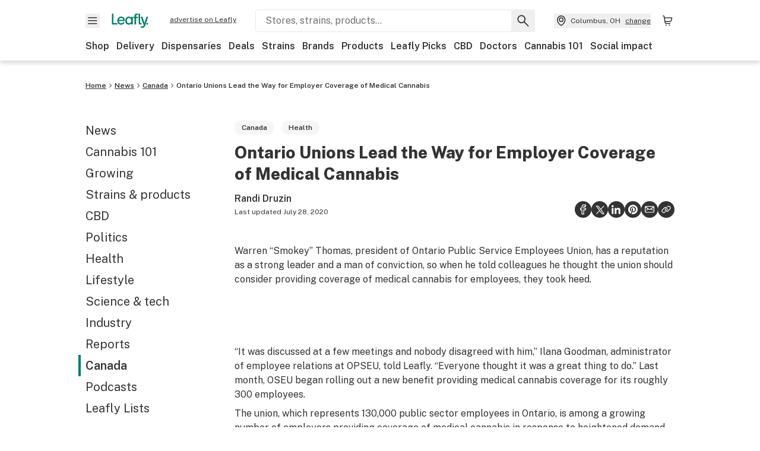

--- FILE ---
content_type: text/html; charset=utf-8
request_url: https://www.leafly.com/news/canada/ontario-unions-welcome-mmj
body_size: 37652
content:
<!DOCTYPE html><html lang="en"><head><meta charSet="utf-8" data-next-head=""/><meta name="viewport" content="width=device-width, initial-scale=1" class="jsx-3234670467" data-next-head=""/><link rel="apple-touch-icon" sizes="180x180" href="https://public.leafly.com/favicon/apple-touch-icon.png" class="jsx-3234670467" data-next-head=""/><link rel="apple-touch-icon" sizes="167x167" href="https://public.leafly.com/favicon/favicon-167x167.png" class="jsx-3234670467" data-next-head=""/><link rel="icon" type="image/png" sizes="32x32" href="https://public.leafly.com/favicon/favicon-32x32.png" class="jsx-3234670467" data-next-head=""/><link rel="icon" type="image/png" sizes="16x16" href="https://public.leafly.com/favicon/favicon-16x16.png" class="jsx-3234670467" data-next-head=""/><link rel="icon" type="image/png" sizes="48x48" href="https://public.leafly.com/favicon/favicon-48x48.png" class="jsx-3234670467" data-next-head=""/><link rel="icon" type="image/png" sizes="192x192" href="https://public.leafly.com/favicon/favicon-192x192.png" class="jsx-3234670467" data-next-head=""/><link rel="mask-icon" href="https://public.leafly.com/favicon/safari-pinned-tab.svg" color="#034638" class="jsx-3234670467" data-next-head=""/><link rel="shortcut icon" href="https://public.leafly.com/favicon/favicon.ico" class="jsx-3234670467" data-next-head=""/><meta name="mobile-web-app-capable" content="yes" class="jsx-3234670467" data-next-head=""/><meta name="apple-mobile-web-app-title" content="Leafly" class="jsx-3234670467" data-next-head=""/><meta name="application-name" content="Leafly" class="jsx-3234670467" data-next-head=""/><meta name="theme-color" content="#034638" class="jsx-3234670467" data-next-head=""/><meta name="twitter:app:country" content="US" class="jsx-3234670467" data-next-head=""/><meta name="twitter:app:id:iphone" content="416456429" class="jsx-3234670467" data-next-head=""/><meta name="twitter:app:id:ipad" content="416456429" class="jsx-3234670467" data-next-head=""/><meta name="twitter:app:id:googleplay" content="leafly.android" class="jsx-3234670467" data-next-head=""/><meta name="x-country-code" content="US" class="jsx-3234670467" data-next-head=""/><link rel="alternate" type="application/rss+xml" title="Leafly » Ontario Unions Lead the Way for Employer Coverage of Medical Cannabis Feed" href="/news/canada/ontario-unions-welcome-mmj/feed" data-next-head=""/><title data-next-head="">Ontario Unions Lead the Way for Employer Coverage of Medical Cannabis | Leafly</title><meta name="description" content="Ontario Public Service Employees Union is among a growing number of employers providing coverage of medical cannabis." data-next-head=""/><meta name="robots" content="index, follow, max-snippet:-1, max-image-preview:large, max-video-preview:-1" data-next-head=""/><link rel="canonical" href="https://www.leafly.com/news/canada/ontario-unions-welcome-mmj" data-next-head=""/><meta property="og:locale" content="en_US" data-next-head=""/><meta property="og:type" content="article" data-next-head=""/><meta property="og:title" content="Ontario Unions Lead the Way for Employer Coverage of Medical Cannabis" data-next-head=""/><meta property="og:description" content="Ontario Public Service Employees Union is among a growing number of employers providing coverage of medical cannabis." data-next-head=""/><meta property="og:url" content="https://www.leafly.com/news/canada/ontario-unions-welcome-mmj" data-next-head=""/><meta property="og:site_name" content="Leafly" data-next-head=""/><meta property="article:publisher" content="http://www.facebook.com/leaflydotcom" data-next-head=""/><meta property="article:published_time" content="2017-07-19T18:14:36+00:00" data-next-head=""/><meta property="article:modified_time" content="2020-07-28T15:42:25+00:00" data-next-head=""/><meta property="og:image" content="https://leafly-cms-production.imgix.net/wp-content/uploads/2017/07/19105227/liuna625-ontario1.jpg" data-next-head=""/><meta property="og:image:width" content="1921" data-next-head=""/><meta property="og:image:height" content="1201" data-next-head=""/><meta property="og:image:type" content="image/jpeg" data-next-head=""/><meta name="author" content="Randi Druzin" data-next-head=""/><meta name="twitter:card" content="summary_large_image" data-next-head=""/><meta name="twitter:creator" content="@leafly" data-next-head=""/><meta name="twitter:site" content="@leafly" data-next-head=""/><link rel="alternate" href="https://www.leafly.com/news/canada/ontario-unions-welcome-mmj" hrefLang="en-us" data-next-head=""/><link rel="alternate" href="https://www.leafly.ca/news/canada/ontario-unions-welcome-mmj" hrefLang="en-ca" data-next-head=""/><link rel="profile" href="http://gmpg.org/xfn/11" data-next-head=""/><link rel="pingback" href="https://www.leafly.com/xmlrpc.php" data-next-head=""/><link rel="shortlink" href="https://www.leafly.com/wp-home/?p=34400" data-next-head=""/><link rel="dns-prefetch" href="https://static.chartbeat.com" data-next-head=""/><link as="image" rel="preload" href="https://leafly-cms-production.imgix.net/wp-content/uploads/2017/07/19105227/liuna625-ontario1.jpg?auto=compress%2Cformat&amp;w=400&amp;dpr=1" media="(max-width: 543px) and (max-resolution: 1.99x), (max-width: 543px) and (-webkit-max-device-pixel-ratio: 1.99)" data-next-head=""/><link as="image" rel="preload" href="https://leafly-cms-production.imgix.net/wp-content/uploads/2017/07/19105227/liuna625-ontario1.jpg?auto=compress%2Cformat&amp;w=400&amp;dpr=2" media="(max-width: 543px) and (min-resolution: 2x), (max-width: 543px) and (-webkit-min-device-pixel-ratio: 2)" data-next-head=""/><link as="image" rel="preload" href="https://leafly-cms-production.imgix.net/wp-content/uploads/2017/07/19105227/liuna625-ontario1.jpg?auto=compress%2Cformat&amp;w=735&amp;dpr=1" media="(min-width: 544px) and (max-width: 767px) and (max-resolution: 1.99x), (min-width: 544px) and (max-width: 767px) and (-webkit-max-device-pixel-ratio: 1.99)" data-next-head=""/><link as="image" rel="preload" href="https://leafly-cms-production.imgix.net/wp-content/uploads/2017/07/19105227/liuna625-ontario1.jpg?auto=compress%2Cformat&amp;w=735&amp;dpr=2" media="(min-width: 544px) and (max-width: 767px) and (min-resolution: 2x), (min-width: 544px) and (max-width: 767px) and (-webkit-min-device-pixel-ratio: 2)" data-next-head=""/><link as="image" rel="preload" href="https://leafly-cms-production.imgix.net/wp-content/uploads/2017/07/19105227/liuna625-ontario1.jpg?auto=compress%2Cformat&amp;w=550&amp;dpr=1" media="(min-width: 768px) and (max-width: 1024px) and (max-resolution: 1.99x), (min-width: 768px) and (max-width: 1024px) and (-webkit-max-device-pixel-ratio: 1.99)" data-next-head=""/><link as="image" rel="preload" href="https://leafly-cms-production.imgix.net/wp-content/uploads/2017/07/19105227/liuna625-ontario1.jpg?auto=compress%2Cformat&amp;w=550&amp;dpr=2" media="(min-width: 768px) and (max-width: 1024px) and (min-resolution: 2x), (min-width: 768px) and (max-width: 1024px) and (-webkit-min-device-pixel-ratio: 2)" data-next-head=""/><link as="image" rel="preload" href="https://leafly-cms-production.imgix.net/wp-content/uploads/2017/07/19105227/liuna625-ontario1.jpg?auto=compress%2Cformat&amp;w=740&amp;dpr=1" media="(min-width: 1025px) and (max-resolution: 1.99x), (min-width: 1025px) and (-webkit-max-device-pixel-ratio: 1.99)" data-next-head=""/><link as="image" rel="preload" href="https://leafly-cms-production.imgix.net/wp-content/uploads/2017/07/19105227/liuna625-ontario1.jpg?auto=compress%2Cformat&amp;w=740&amp;dpr=2" media="(min-width: 1025px) and (min-resolution: 2x), (min-width: 1025px) and (-webkit-min-device-pixel-ratio: 2)" data-next-head=""/><link rel="preconnect" href="https://public.leafly.com"/><link rel="dns-prefetch" href="https://auth.split.io"/><link rel="dns-prefetch" href="https://cdn.split.io"/><link rel="dns-prefetch" href="https://consumer-api.leafly.com"/><link rel="dns-prefetch" href="https://directus-media.leafly.com"/><link rel="dns-prefetch" href="https://leafly-production.imgix.net"/><link rel="dns-prefetch" href="https://leafly-public.imgix.net"/><link rel="dns-prefetch" href="https://maps.googleapis.com"/><link rel="dns-prefetch" href="https://public.leafly.com"/><link rel="dns-prefetch" href="https://securepubads.g.doubleclick.net"/><link rel="dns-prefetch" href="https://www.google-analytics.com"/><link rel="dns-prefetch" href="https://www.googletagmanager.com"/><meta name="x-country-code" content="US"/><link rel="preload" href="https://public.leafly.com/web-web/_next/static/media/8bf7b2ceda89477b-s.p.woff2" as="font" type="font/woff2" crossorigin="anonymous" data-next-font="size-adjust"/><link rel="preload" href="https://public.leafly.com/web-web/_next/static/css/e10aed01587d2f4f.css" as="style"/><link rel="preload" href="https://public.leafly.com/web-web/_next/static/css/614c42728ad62b3c.css" as="style"/><link rel="preload" href="https://public.leafly.com/web-web/_next/static/css/dabc58cb0a96d614.css" as="style"/><script type="application/ld+json" class="yoast-schema-graph" data-next-head="">{"@context":"https://schema.org","@graph":[{"@type":"Article","@id":"https://www.leafly.com/news/canada/ontario-unions-welcome-mmj#article","isPartOf":{"@id":"https://www.leafly.com/news/canada/ontario-unions-welcome-mmj"},"author":{"name":"Randi Druzin","@id":"https://www.leafly.com/#/schema/person/ecf5a7e54980e489dc0800ce2ae4f568"},"headline":"Ontario Unions Lead the Way for Employer Coverage of Medical Cannabis","datePublished":"2017-07-19T18:14:36+00:00","dateModified":"2020-07-28T15:42:25+00:00","mainEntityOfPage":{"@id":"https://www.leafly.com/news/canada/ontario-unions-welcome-mmj"},"wordCount":1077,"commentCount":2,"publisher":{"@id":"https://www.leafly.com/#organization"},"image":{"@id":"https://www.leafly.com/news/canada/ontario-unions-welcome-mmj#primaryimage"},"thumbnailUrl":"https://leafly-cms-production.imgix.net/wp-content/uploads/2017/07/19105227/liuna625-ontario1.jpg","keywords":["Canada","medical marijuana"],"articleSection":["Canada","Health"],"inLanguage":"en-US","copyrightYear":"2017","copyrightHolder":{"@id":"https://www.leafly.com/#organization"}},{"@type":"WebPage","@id":"https://www.leafly.com/news/canada/ontario-unions-welcome-mmj","url":"https://www.leafly.com/news/canada/ontario-unions-welcome-mmj","name":"Ontario Unions Lead the Way for Employer Coverage of Medical Cannabis | Leafly","isPartOf":{"@id":"https://www.leafly.com/#website"},"primaryImageOfPage":{"@id":"https://www.leafly.com/news/canada/ontario-unions-welcome-mmj#primaryimage"},"image":{"@id":"https://www.leafly.com/news/canada/ontario-unions-welcome-mmj#primaryimage"},"thumbnailUrl":"https://leafly-cms-production.imgix.net/wp-content/uploads/2017/07/19105227/liuna625-ontario1.jpg","datePublished":"2017-07-19T18:14:36+00:00","dateModified":"2020-07-28T15:42:25+00:00","description":"Ontario Public Service Employees Union is among a growing number of employers providing coverage of medical cannabis.","inLanguage":"en-US","potentialAction":{"@type":"ReadAction","target":["https://www.leafly.com/news/canada/ontario-unions-welcome-mmj"]}},{"@type":"ImageObject","inLanguage":"en-US","@id":"https://www.leafly.com/news/canada/ontario-unions-welcome-mmj#primaryimage","url":"https://leafly-cms-production.imgix.net/wp-content/uploads/2017/07/19105227/liuna625-ontario1.jpg","contentUrl":"https://leafly-cms-production.imgix.net/wp-content/uploads/2017/07/19105227/liuna625-ontario1.jpg","width":1921,"height":1201},{"@type":"WebSite","@id":"https://www.leafly.com/#website","url":"https://www.leafly.com/","name":"Leafly","description":"Leafly is the world’s largest cannabis information resource.","publisher":{"@id":"https://www.leafly.com/#organization"},"inLanguage":"en-US"},{"@type":"Organization","@id":"https://www.leafly.com/#organization","name":"Leafly","url":"https://www.leafly.com/","logo":{"@type":"ImageObject","inLanguage":"en-US","@id":"https://www.leafly.com/#/schema/logo/image/","url":"https://leafly-cms-production.imgix.net/wp-content/uploads/2020/05/04155711/logo-1200x630.png","contentUrl":"https://leafly-cms-production.imgix.net/wp-content/uploads/2020/05/04155711/logo-1200x630.png","width":1200,"height":630,"caption":"Leafly"},"image":{"@id":"https://www.leafly.com/#/schema/logo/image/"},"sameAs":["http://www.facebook.com/leaflydotcom","https://x.com/leafly","https://www.instagram.com/leafly","https://www.pinterest.com/leaflydotcom","https://www.youtube.com/leaflydotcom"]},{"@type":"Person","@id":"https://www.leafly.com/#/schema/person/ecf5a7e54980e489dc0800ce2ae4f568","name":"Randi Druzin","image":{"@type":"ImageObject","inLanguage":"en-US","@id":"https://www.leafly.com/#/schema/person/image/","url":"https://secure.gravatar.com/avatar/46257396fec9018f31026aa81dce6241e8d781e95e961d811d01dc9e02a31226?s=96&d=mm&r=g","contentUrl":"https://secure.gravatar.com/avatar/46257396fec9018f31026aa81dce6241e8d781e95e961d811d01dc9e02a31226?s=96&d=mm&r=g","caption":"Randi Druzin"},"description":"Randi Druzin is an author and journalist in Toronto. She has worked at several major media outlets, including the National Post and the CBC, and has written for dozens of publications, such as The New York Times, Time magazine, ESPN The Magazine, and The Globe and Mail.","url":"https://www.leafly.com/news/author/randi-druzin"}]}</script><link rel="stylesheet" href="https://public.leafly.com/web-web/_next/static/css/e10aed01587d2f4f.css" data-n-g=""/><link rel="stylesheet" href="https://public.leafly.com/web-web/_next/static/css/614c42728ad62b3c.css" data-n-p=""/><link rel="stylesheet" href="https://public.leafly.com/web-web/_next/static/css/dabc58cb0a96d614.css" data-n-p=""/><noscript data-n-css=""></noscript><script defer="" noModule="" src="https://public.leafly.com/web-web/_next/static/chunks/polyfills-42372ed130431b0a.js"></script><script defer="" src="https://public.leafly.com/web-web/_next/static/chunks/50629.af689dde68718e8e.js"></script><script defer="" src="https://public.leafly.com/web-web/_next/static/chunks/16694.fd886ec5d3a7b278.js"></script><script defer="" src="https://public.leafly.com/web-web/_next/static/chunks/82829-e01bc4a5f8c1f185.js"></script><script defer="" src="https://public.leafly.com/web-web/_next/static/chunks/28266-7cfb5f594cbf64b0.js"></script><script defer="" src="https://public.leafly.com/web-web/_next/static/chunks/82360.25452855e9cdb91e.js"></script><script defer="" src="https://public.leafly.com/web-web/_next/static/chunks/19898.2c5a92c60a02f214.js"></script><script src="https://public.leafly.com/web-web/_next/static/chunks/webpack-657c2c449a4b306e.js" defer=""></script><script src="https://public.leafly.com/web-web/_next/static/chunks/framework-9cbbce03460a33cd.js" defer=""></script><script src="https://public.leafly.com/web-web/_next/static/chunks/main-e62612fa6d5d7a0e.js" defer=""></script><script src="https://public.leafly.com/web-web/_next/static/chunks/pages/_app-16bcf31740871db5.js" defer=""></script><script src="https://public.leafly.com/web-web/_next/static/chunks/11845-07b59d02bd1f7397.js" defer=""></script><script src="https://public.leafly.com/web-web/_next/static/chunks/32532-f50d50105e103b24.js" defer=""></script><script src="https://public.leafly.com/web-web/_next/static/chunks/26104-36e58524098c9dd0.js" defer=""></script><script src="https://public.leafly.com/web-web/_next/static/chunks/73344-96a46dbb8aee30d2.js" defer=""></script><script src="https://public.leafly.com/web-web/_next/static/chunks/pages/news/%5BcategorySlug%5D/%5BarticleSlug%5D-ddd02f6ace48d568.js" defer=""></script><script src="https://public.leafly.com/web-web/_next/static/9ae2c12bbdb7ad03ac890dd51381360ee2a88c8f/_buildManifest.js" defer=""></script><script src="https://public.leafly.com/web-web/_next/static/9ae2c12bbdb7ad03ac890dd51381360ee2a88c8f/_ssgManifest.js" defer=""></script><style id="__jsx-3856579990">:root{--app-banner-height:0px}@media(min-width:1025px){:root{--app-banner-height:0px}}</style><style id="__jsx-455919603">:root{--header-height:calc(56px + 36px)}@media(min-width:1025px){:root{--header-height:112px}}</style><style id="__jsx-245e80c41778bf24">li.active.jsx-245e80c41778bf24:before{content:"";position:absolute;background-color:var(--color-green);height:100%;width:4px;left:-12px}</style><style id="__jsx-2315038610">.carousel__card.jsx-2315038610{width:250px}@media only screen and (min-width:1025px){.carousel__card.jsx-2315038610{width:calc(33.33333333333333% - 8px)}}</style><style id="__jsx-3340582426">.carousel__card.jsx-3340582426{width:250px}@media only screen and (min-width:1025px){.carousel__card.jsx-3340582426{width:calc(25% - 9px)}}</style><style id="__jsx-f67053dea783af16">--scoped-blocks: .wp-block-leafly-blocks-leafly-dispensary-card,
          .wp-block-leafly-blocks-leafly-star-rating;

        
        .has-black-color {color:var(--color-default)!important}.has-black-background-color{background-color:var(--color-default)!important}.has-dark-grey-color{color:#888!important}.has-dark-grey-background-color{background-color:#888!important}.has-grey-color{color:var(--color-grey)!important}.has-grey-background-color{background-color:var(--color-grey)!important}.has-light-grey-color{color:var(--color-light-grey)!important}.has-light-grey-background-color{background-color:var(--color-light-grey)!important}.has-leafly-white-color{color:var(--color-leafly-white)!important}.has-leafly-white-background-color{background-color:var(--color-leafly-white)!important}.has-white-color{color:var(--color-white)!important}.has-white-background-color{background-color:var(--color-white)!important}.has-dark-green-color{color:var(--color-primary)!important}.has-dark-green-background-color{background-color:var(--color-primary)!important}.has-green-color{color:var(--color-green)!important}.has-green-background-color{background-color:var(--color-green)!important}.has-light-green-color{color:var(--color-tertiary)!important}.has-light-green-background-color{background-color:var(--color-tertiary)!important}.has-lighter-green-color{color:#ccdad7!important}.has-lighter-green-background-color{background-color:#ccdad7!important}.has-lightest-green-color{color:#e6f2f0!important}.has-lightest-green-background-color{background-color:#e6f2f0!important}.has-yellow-color{color:var(--color-yellow)!important}.has-yellow-background-color{background-color:var(--color-yellow)!important}.has-caryophyllene-color{color:var(--color-caryophyllene)!important}.has-caryophyllene-background-color{background-color:var(--color-caryophyllene)!important}.has-humulene-color{color:var(--color-humulene)!important}.has-humulene-background-color{background-color:var(--color-humulene)!important}.has-limonene-color{color:var(--color-limonene)!important}.has-limonene-background-color{background-color:var(--color-limonene)!important}.has-linalool-color{color:var(--color-linalool)!important}.has-linalool-background-color{background-color:var(--color-linalool)!important}.has-myrcene-color{color:var(--color-myrcene)!important}.has-myrcene-background-color{background-color:var(--color-myrcene)!important}.has-ocimene-color{color:var(--color-ocimene)!important}.has-ocimene-background-color{background-color:var(--color-ocimene)!important}.has-pinene-color{color:var(--color-pinene)!important}.has-pinene-background-color{background-color:var(--color-pinene)!important}.has-terpinolene-color{color:var(--color-terpinolene)!important}.has-terpinolene-background-color{background-color:var(--color-terpinolene)!important}.has-error-color{color:var(--color-error)!important}.has-error-background-color{background-color:var(--color-error)!important}.has-pickup-color{color:var(--color-pickup)!important}.has-pickup-background-color{background-color:var(--color-pickup)!important}.has-normal-font-size,.has-huge-font-size{font-size:initial!important}.has-extra-extra-large-font-size{font-size:var(--font-size-xxl)!important}.has-extra-large-font-size{font-size:var(--font-size-xl)!important}.has-large-font-size{font-size:var(--font-size-l)!important}.has-medium-font-size{font-size:var(--font-size-m)!important}.has-small-font-size{font-size:var(--font-size-s)!important}.has-extra-small-font-size{font-size:var(--font-size-xs)!important}.has-text-align-right{text-align:right}.has-text-align-center{text-align:center}.has-text-align-left{text-align:left}#article-content p,#article-content ul:not(.carousel-list,.dropdown-menu),#article-content ol{max-width:768px}#article-content *:not(var(--scoped-blocks)) p+h2,#article-content *:not(var(--scoped-blocks)) p+h3,#article-content *:not(var(--scoped-blocks)) p+h4,#article-content *:not(var(--scoped-blocks)) p+h5,#article-content *:not(var(--scoped-blocks)) p+h6{margin-top:24px}#article-content *:not(var(--scoped-blocks)) h2+p,#article-content *:not(var(--scoped-blocks)) h3+p,#article-content *:not(var(--scoped-blocks)) h4+p,#article-content *:not(var(--scoped-blocks)) h5+p,#article-content *:not(var(--scoped-blocks)) h6+p{margin-top:12px}#article-content p:empty,#article-content *:not(var(--scoped-blocks)) span:empty{display:none}#article-content p.has-background,#article-content .wp-block-group.has-background{padding:36px}#article-content ul:not(.carousel-list,.interactive-map ul),#article-content ol{margin-left:24px;margin-bottom:16px;margin-top:16px}#article-content ul:not(.carousel-list,.interactive-map ul){list-style:disc;overflow-wrap:break-word}#article-content ul:not(.carousel-list).has-background{margin-left:0}#article-content ol{list-style:decimal}.leafly-green-dropcap,.has-drop-cap:not(:focus):first-letter{font-size:95px;line-height:84px;color:var(--color-green);margin:0px 8px 0 -4px;font-weight:600}.leafly-green-dropcap{float:left}.series-active-bar{width:16px}.wpcf7-form input[type="text"],.wpcf7-form input[type="email"]{background-color:#fff}.wpcf7-form textarea{box-sizing:border-box;padding:10px;width:100%}.wpcf7-form textarea::-webkit-input-placeholder{font-size:16px;color:#017c6b}.wpcf7-form textarea::-ms-input-placeholder{font-size:16px;color:#017c6b}.wpcf7-form textarea::placeholder{font-size:16px;color:#017c6b}.wpcf7-form input[type="email"],.wpcf7-form input[type="text"],.wpcf7-form textarea{background-color:var(--color-leafly-white);margin-bottom:12px}.wpcf7-form span.wpcf7-list-item{display:flex;margin:0}.wpcf7-form input[type="radio"]{width:20px;margin:7px 7px 0 0}.wpcf7-form .wpcf7-submit{background-color:var(--color-green);border-radius:4px;color:white;font-weight:600}blockquote.wp-block-quote{display:block;background-color:var(--color-yellow);font-weight:600;margin:12px 0;padding:16px;text-align:left}blockquote.wp-block-quote p{font-size:var(--font-size-m);font-style:normal;line-height:calc(1em + 8px);margin-bottom:0}blockquote.wp-block-quote cite{font-size:var(--font-size-s);color:var(--color-dark-green);font-style:italic}@media screen and (min-width:768px){blockquote.wp-block-quote.has-text-align-left{float:left;max-width:225px;margin-right:24px}blockquote.wp-block-quote.has-text-align-right{float:right;max-width:225px;margin-left:24px}}.wp-block-pullquote,.article-content>blockquote:not(.wp-block-quote){padding:24px;text-align:left;color:var(--color-dark-green);max-width:90%;margin:0 auto;position:relative}.wp-block-pullquote.alignleft{float:left}.wp-block-pullquote.alignright{float:right}.wp-block-pullquote.has-background{margin:24px auto}.wp-block-pullquote:not(.has-background):after,.article-content>blockquote:not(.wp-block-quote):after{content:"";width:64px;height:64px;display:block;position:absolute;background-image:url('data:image/svg+xml;utf8,<svg width="64" height="64" viewBox="0 0 64 64" fill="none" xmlns="http://www.w3.org/2000/svg"><path d="M28.2171 20.186C24.6615 21.3437 22.2636 22.708 21.0233 24.2791C19.8656 25.7674 19.2868 27.9587 19.2868 30.8527V31.2248H29.2093V51.4419H8V32.3411C8 27.0491 9.24031 22.7907 11.7209 19.5659C14.2842 16.2584 18.4186 13.7364 24.124 12L28.2171 20.186ZM55.0078 20.186C51.5349 21.3437 49.1783 22.708 47.938 24.2791C46.7804 25.7674 46.2015 27.9587 46.2015 30.8527V31.2248H56V51.4419H34.9147V32.3411C34.9147 27.0491 36.155 22.7907 38.6357 19.5659C41.199 16.2584 45.3333 13.7364 51.0388 12L55.0078 20.186Z" fill="%23ccdad7"/></svg>');top:-4px;z-index:-1;left:-15px}.wp-block-pullquote blockquote,.wp-block-pullquote.is-style-solid-color blockquote{max-width:100%;margin:0}.wp-block-pullquote blockquote p,.wp-block-pullquote.is-style-solid-color blockquote p,.article-content>blockquote:not(.wp-block-quote)>p{font-size:var(--font-size-m);font-style:italic;margin-bottom:0;line-height:1.4}.wp-block-pullquote .wp-block-pullquote__citation,.wp-block-pullquote cite,.wp-block-pullquote footer{margin-top:12px;font-size:var(--font-size-s);display:block}.wp-block-leafly-blocks-column .wp-block-pullquote{max-width:100%!important}@media screen and (min-width:768px){.wp-block-pullquote{max-width:80%}}.wp-block-cover,.wp-block-gallery,.wp-block-image,.wp-caption{max-width:100%;margin:16px auto}.wp-block-cover.alignleft,.wp-block-gallery.alignleft,.wp-block-image.alignleft,.wp-caption.alignleft,img.alignleft{margin:0 24px 0 0;float:left}.wp-block-cover.alignright,.wp-block-gallery.alignright,.wp-block-image.alignright,.wp-caption.alignright,img.alignright{margin:0 0 0 24px;float:right}.wp-block-image.alignright.is-resized,.wp-block-image.alignleft.is-resized,.wp-block-image.aligncenter.is-resized{width:50%}.wp-block-image .aligncenter img{margin:0 auto}.wp-block-image figcaption,.wp-block-gallery figcaption,#article-content .wp-caption-text{color:var(--color-green);font-size:var(--font-size-xs);line-height:1.6;margin:4px 0 0 0;font-weight:600}.wp-block-gallery{display:flex;flex-wrap:wrap;gap:12px}.wp-block-gallery .wp-block-image figcaption{justify-content:center}#article-content p>img:not([class*="align"]),.wp-block-image:not(.is-resized)>a img,.wp-block-image:not(.is-resized)>img,.wp-block-image>figure:not(.is-resized) img,.wp-caption img{width:100%}@media(max-width:700px){.wp-block-image img{width:100%}.wp-block-image,.wp-block-image>figure,.wp-caption,img.alignleft,img.alignright,img.aligncenter{width:100%!important;float:none!important;margin:16px auto!important}}.wp-block-cover,.wp-block-cover-image{height:auto;padding:var(--grid-margin-width)}.wp-block-cover .wp-block-cover__inner-container>p,.wp-block-cover-image .wp-block-cover__inner-container>p{margin-bottom:0}.wp-block-cover>.image-container{position:absolute;width:100%;height:100%}.wp-block-cover>.image-container img{object-fit:cover;object-position:center}.wp-block-leafly-blocks-article-card .image-container.image--16\:9{padding-bottom:56.25%}.wp-block-leafly-blocks-article-card .image-container.apply-ratio img{top:50%;left:50%;transform:translate(-50%,-50%)}.wp-block-table.alignright{float:right;margin:0 0 0 24px}.wp-block-table.alignleft{float:left;margin:0 24px 0 0}.wp-block-table table th,.wp-block-table table td{padding:8px}.wp-block-table table th{text-align:left}.tablepress,.wp-block-table{margin-top:24px;margin-bottom:24px}.tablepress thead,.wp-block-table thead{font-size:12px}.tablepress tbody,.wp-block-table tbody,.wp-block-table.is-style-stripes tbody tr:nth-child(odd){font-size:16px;background-color:var(--color-white)}.tablepress tfoot th,.tablepress thead th,.wp-block-table tfoot th,.wp-block-table thead th{background-color:var(--color-leafly-white)!important;font-weight:600!important}.tablepress thead th,.tablepress tbody td,.tablepress tfoot th,.wp-block-table thead th,.wp-block-table tbody td,.wp-block-table tfoot th{border:1px solid var(--color-light-grey)!important}.tablepress u{text-decoration:none}.tablepress a{color:var(--color-green)}.tablepress a:hover{text-decoration:underline}.wp-block-embed{margin:24px 0}.wp-block-embed.wp-embed-aspect-16-9{position:relative;width:100%;height:0;padding-bottom:56.25%}.wp-block-embed.wp-embed-aspect-16-9 iframe{position:absolute;top:0;left:0;width:100%;height:100%}.wp-block-embed.wp-embed-aspect-16-9 .wp-block-embed__wrapper{position:initial}.wp-block-embed .twitter-tweet,.wp-block-embed iframe,.wp-block-embed .embedly-card-hug{margin:0 auto!important}.wp-block-embed.is-provider-pinterest iframe{width:100%!important;max-height:600px}iframe[src*="linkedin"],iframe[src*="facebook"],iframe[src*="instagram"]{width:100%!important;max-width:500px!important;margin:24px auto!important}iframe[src*="linkedin"]{min-height:500px;border-bottom:1px solid rgba(0,0,0,.15);border-radius:8px}hr{color:var(--color-tertiary);margin-left:auto;margin-right:auto;width:90%;margin-top:24px;margin-bottom:24px}.wp-block-separator.is-style-dots{line-height:0;height:0;padding:8px}.wp-block-separator.is-style-dots:before{font-size:80px;letter-spacing:16px;padding-left:0;line-height:0}.wp-block-media-text.has-media-on-the-right .wp-block-media-text__content{padding:0;padding-right:8%}.wp-block-media-text.has-media-on-the-left .wp-block-media-text__content{padding:0;padding-left:8%}@media(max-width:600px){.wp-block-media-text.is-stacked-on-mobile .wp-block-media-text__content{padding:0!important}}.wp-block-buttons{margin:16px 0;display:flex;gap:var(--grid-gutter-width);flex-wrap:wrap;align-items:center}.wp-block-buttons.is-nowrap{flex-wrap:nowrap}.wp-block-buttons.is-vertical{flex-direction:column}.wp-block-buttons.is-content-justification-left{justify-content:flex-start}.wp-block-buttons.is-content-justification-left.is-vertical{align-items:flex-start}.wp-block-buttons.is-content-justification-center{justify-content:center}.wp-block-buttons.is-content-justification-center.is-vertical{align-items:center}.wp-block-buttons.is-content-justification-right{justify-content:flex-end}.wp-block-buttons.is-content-justification-right.is-vertical{align-items:flex-end}.wp-block-buttons.is-content-justification-space-between{justify-content:space-between}.wp-block-buttons>.wp-block-button.wp-block-button__width-25{width:calc(25% - (var(--grid-gutter-width)*.75))}.wp-block-buttons>.wp-block-button.wp-block-button__width-50{width:calc(50% - (var(--grid-gutter-width)*.5))}.wp-block-buttons>.wp-block-button.wp-block-button__width-75{width:calc(75% - (var(--grid-gutter-width)*.25))}.wp-block-buttons>.wp-block-button.wp-block-button__width-100{width:100%;flex-basis:100%}.wp-block-buttons.is-vertical>.wp-block-button.wp-block-button__width-25{width:25%}.wp-block-buttons.is-vertical>.wp-block-button.wp-block-button__width-50{width:50%}.wp-block-buttons.is-vertical>.wp-block-button.wp-block-button__width-75{width:75%}.wp-block-buttons>.wp-block-button>.wp-block-button__link{border-radius:9999px;display:block;font-size:14px;font-weight:600;text-align:center;display:block;padding:8px 24px;line-height:20px}.wp-block-buttons>.wp-block-button>.wp-block-button__link,.wp-block-buttons>.wp-block-button.is-style-default>.wp-block-button__link,.wp-block-buttons>.wp-block-button.is-style-primary>.wp-block-button__link{background-color:var(--color-green);color:var(--color-white)}.wp-block-buttons>.wp-block-button.is-style-tertiary>.wp-block-button__link{background-color:transparent;border-color:var(--color-default);border-width:2px;color:var(--color-default)}@media(min-width:768px){.full-width-sidebar #article-content .wp-block-leafly-blocks-leafly-background-section>.container,.full-width-sidebar #news-header-container{padding-left:240px}}#article-content #dispensaries-section p{margin-top:0;font-size:16px}</style><style id="__jsx-3234670467">html{font-family:'Public Sans', 'Public Sans Fallback'}</style></head><body><noscript><iframe height="0" src="https://www.googletagmanager.com/ns.html?id=GTM-NN27SHZ" style="display:none;visibility:hidden" title="No content" width="0"></iframe></noscript><div id="__next"><div aria-hidden="false" id="modal-frame"><div class="p-lg pr-xxl text-xs text-white bg-default rounded z-[2147483647] shadow-low fixed md:w-[300px]
         bottom-[0.5rem]  right-[0.5rem]  left-[0.5rem]
         md:bottom-[1rem] md:right-[1rem] md:left-[auto] hidden"><div>We use cookies for certain features and to improve your experience. See our <a href="/info/privacy-policy#cookies">Cookie Policy</a> and<!-- --> <a href="/info/privacy-policy">Privacy Policy</a> to learn more</div><button aria-label="Close privacy and cookie policy notice" class="absolute m-sm right-0 text-white top-0"><svg xmlns="http://www.w3.org/2000/svg" viewBox="0 0 24 24" height="16" width="16"><path fill="currentColor" fill-rule="evenodd" d="m11.75 10.689 6.47-6.47a.749.749 0 1 1 1.06 1.06l-6.47 6.47 6.47 6.47a.749.749 0 1 1-1.06 1.06l-6.47-6.468-6.47 6.469a.749.749 0 1 1-1.06-1.06l6.469-6.47-6.47-6.47a.749.749 0 1 1 1.06-1.06l6.47 6.469z" clip-rule="evenodd"></path></svg></button></div><div class="jsx-455919603 transition-[padding-top] motion-reduce:transition-none pt-[calc(var(--app-banner-height,0px)+52px+36px)] lg:pt-[calc(var(--app-banner-height,0px)+106px)]"><div data-testid="header" id="header-container" class="jsx-455919603 z-header w-full bg-white top-0 fixed transition-transform motion-reduce:transition-none transform lg:transform-none translate-y-[-82px]"><div data-testid="header-banner" aria-hidden="true" class="jsx-3856579990 w-full lg:overflow-hidden lg:h-0"><div class="jsx-3856579990 bg-white flex justify-between items-center py-md px-4 border border-light-grey"><div class="jsx-3856579990 flex items-center"><button aria-label="Close app download banner" data-testid="dismiss-app-banner" class="jsx-3856579990 text-default"><svg xmlns="http://www.w3.org/2000/svg" viewBox="0 0 24 24" width="15.3" height="15.3"><path fill="currentColor" fill-rule="evenodd" d="m11.75 10.689 6.47-6.47a.749.749 0 1 1 1.06 1.06l-6.47 6.47 6.47 6.47a.749.749 0 1 1-1.06 1.06l-6.47-6.468-6.47 6.469a.749.749 0 1 1-1.06-1.06l6.469-6.47-6.47-6.47a.749.749 0 1 1 1.06-1.06l6.47 6.469z" clip-rule="evenodd"></path></svg></button><div style="height:56px" class="jsx-3856579990 flex items-center ml-4"><svg xmlns="http://www.w3.org/2000/svg" fill="none" viewBox="0 0 56 57" width="56" height="56"><rect width="56" height="56" y="0.086" fill="#017C6B" rx="12"></rect><path fill="#F6F6F6" fill-rule="evenodd" d="M12.361 33.122V31.49H7.937v-11.2h-1.71v12.833zm23.787-11.188h1.356v-1.63h-1.963c-1.32 0-2.175 1.02-2.175 2.295v1.344h-1.363v1.54h1.363v7.629h1.797l.008-7.628h2.239v-1.54h-2.24l-.007-.993c0-.778.358-1.017.985-1.017m1.988 9.118V20.303h1.696v10.142c0 .748.213 1.036.57 1.036h.777v1.63h-.908c-2.135 0-2.135-2.059-2.135-2.059m11.632-7.696-3.501 10.457c-.54 1.674-1.468 2.976-3.446 2.976-1.16 0-1.974-.625-2.234-.907l.782-1.373c.298.244.782.545 1.378.545.782 0 1.378-.677 1.657-1.504l.261-.79h-.587l-3.26-9.404h2.067l2.423 7.545h.028l2.44-7.546zm-.896 9.755c-.535 0-.916-.376-.916-.91 0-.538.374-.909.916-.909.535 0 .897.37.897.91 0 .533-.362.909-.897.909m-24.756-4.877c0 1.842 1.121 3.14 2.7 3.14 1.577 0 2.642-1.298 2.642-3.14 0-1.862-1.065-3.14-2.642-3.14-1.598 0-2.7 1.278-2.7 3.14m5.369-3.395.144-1.306h1.75v9.401h-1.75l-.17-1.35c-.487.841-1.446 1.538-2.948 1.538-2.433 0-4.334-1.955-4.334-4.888 0-2.953 1.958-4.89 4.43-4.89 1.291 0 2.38.51 2.878 1.495m-7.933 3.865h-7.269c.155 1.673 1.087 2.782 2.931 2.782.912 0 1.863-.45 2.27-1.372h1.923c-.486 1.974-2.384 3.008-4.212 3.008-2.99 0-4.834-1.955-4.834-4.926 0-2.858 2.019-4.851 4.679-4.851 2.42 0 4.51 1.442 4.523 4.754 0 .195 0 .386-.01.605m-1.872-1.448c-.04-1.241-.99-2.35-2.582-2.35-1.437 0-2.446.92-2.737 2.35z" clip-rule="evenodd"></path></svg><div class="jsx-3856579990 flex flex-col ml-3"><p class="jsx-3856579990 text-sm font-bold mb-0 text-default">Leafly</p><div aria-label="Rating: 4.8 out fo 5 stars" role="img" class="jsx-3856579990 leading-[0]"><div class="jsx-3856579990 inline-block"><svg xmlns="http://www.w3.org/2000/svg" viewBox="0 0 24 24" height="12" width="12" class="fill-[#1274b8]"><path fill-rule="evenodd" d="m8.371 8.073 2.192-4.348a1.333 1.333 0 0 1 2.372 0l2.196 4.35 4.158.412a1.324 1.324 0 0 1 .821 2.258l-3.457 3.426 1.282 4.66a1.327 1.327 0 0 1-1.876 1.53l-4.31-2.135-4.3 2.13a1.33 1.33 0 0 1-1.434-.156 1.33 1.33 0 0 1-.446-1.372l1.283-4.659-3.46-3.427a1.321 1.321 0 0 1 .809-2.256z" clip-rule="evenodd"></path></svg></div><div class="jsx-3856579990 inline-block"><svg xmlns="http://www.w3.org/2000/svg" viewBox="0 0 24 24" height="12" width="12" class="fill-[#1274b8]"><path fill-rule="evenodd" d="m8.371 8.073 2.192-4.348a1.333 1.333 0 0 1 2.372 0l2.196 4.35 4.158.412a1.324 1.324 0 0 1 .821 2.258l-3.457 3.426 1.282 4.66a1.327 1.327 0 0 1-1.876 1.53l-4.31-2.135-4.3 2.13a1.33 1.33 0 0 1-1.434-.156 1.33 1.33 0 0 1-.446-1.372l1.283-4.659-3.46-3.427a1.321 1.321 0 0 1 .809-2.256z" clip-rule="evenodd"></path></svg></div><div class="jsx-3856579990 inline-block"><svg xmlns="http://www.w3.org/2000/svg" viewBox="0 0 24 24" height="12" width="12" class="fill-[#1274b8]"><path fill-rule="evenodd" d="m8.371 8.073 2.192-4.348a1.333 1.333 0 0 1 2.372 0l2.196 4.35 4.158.412a1.324 1.324 0 0 1 .821 2.258l-3.457 3.426 1.282 4.66a1.327 1.327 0 0 1-1.876 1.53l-4.31-2.135-4.3 2.13a1.33 1.33 0 0 1-1.434-.156 1.33 1.33 0 0 1-.446-1.372l1.283-4.659-3.46-3.427a1.321 1.321 0 0 1 .809-2.256z" clip-rule="evenodd"></path></svg></div><div class="jsx-3856579990 inline-block"><svg xmlns="http://www.w3.org/2000/svg" viewBox="0 0 24 24" height="12" width="12" class="fill-[#1274b8]"><path fill-rule="evenodd" d="m8.371 8.073 2.192-4.348a1.333 1.333 0 0 1 2.372 0l2.196 4.35 4.158.412a1.324 1.324 0 0 1 .821 2.258l-3.457 3.426 1.282 4.66a1.327 1.327 0 0 1-1.876 1.53l-4.31-2.135-4.3 2.13a1.33 1.33 0 0 1-1.434-.156 1.33 1.33 0 0 1-.446-1.372l1.283-4.659-3.46-3.427a1.321 1.321 0 0 1 .809-2.256z" clip-rule="evenodd"></path></svg></div><div class="jsx-3856579990 inline-block"><svg xmlns="http://www.w3.org/2000/svg" viewBox="0 0 24 24" height="12" width="12" class="fill-[#1274b8]"><path fill-rule="evenodd" d="m8.371 8.073 2.192-4.348a1.333 1.333 0 0 1 2.372 0l2.196 4.35 4.158.412a1.324 1.324 0 0 1 .821 2.258l-3.457 3.426 1.282 4.66a1.327 1.327 0 0 1-1.876 1.53l-4.31-2.135-4.3 2.13a1.33 1.33 0 0 1-1.434-.156 1.33 1.33 0 0 1-.446-1.372l1.283-4.659-3.46-3.427a1.321 1.321 0 0 1 .809-2.256z" clip-rule="evenodd"></path></svg></div></div><p class="jsx-3856579990 text-xs mb-0 text-default">Shop legal, local weed.</p></div></div></div><a href="https://onelink.to/leaflysmartbanner" target="_blank" rel="noreferrer" class="jsx-3856579990 text-sm font-bold text-[#1274b8]">Open</a></div></div><header class="jsx-455919603 shadow-low relative"><div class="jsx-455919603 container pt-lg"><div class="jsx-455919603 flex flex-wrap justify-between items-center"><div class="jsx-455919603 flex"><div class="flex flex-shrink-0 relative mr-lg header__menu"><button data-testid="Menu" aria-label="Open site navigation"><svg xmlns="http://www.w3.org/2000/svg" viewBox="0 0 24 24" height="24" width="24"><path fill-rule="evenodd" d="M4.75 17.5h14a.75.75 0 0 0 0-1.5h-14a.75.75 0 0 0 0 1.5m0-5h14a.75.75 0 0 0 0-1.5h-14a.75.75 0 0 0 0 1.5m0-5h14a.75.75 0 0 0 0-1.5h-14a.75.75 0 0 0 0 1.5" clip-rule="evenodd"></path></svg><div class="jsx-455919603 absolute top-[1px] right-[1px]"></div></button></div><a data-testid="logo" aria-label="Leafly" class="text-green flex-shrink-0 header__logo" href="/"><svg xmlns="http://www.w3.org/2000/svg" viewBox="0 0 288.15 112.94" width="70" height="24"><path d="M281.28 87.61c-4.1 0-7-3-7-7.28s2.87-7.28 7-7.28 6.87 3 6.87 7.28-2.77 7.28-6.87 7.28M154.64 24.56l-.94 8.59c-3.24-6.47-10.31-9.82-18.71-9.82-16.07 0-28.81 12.73-28.81 32.14s12.36 32.14 28.19 32.14c9.77 0 16-4.58 19.16-10.11l1.11 8.88H166V24.56zM136 76.12c-10.5 0-18-8.64-18-20.9s7.34-20.9 18-20.9 17.58 8.51 17.58 20.9-7.13 20.9-17.58 20.9M212.15 0v72.54s0 13.89 15.53 13.89h6.6v-11h-5.65c-2.59 0-4.14-2-4.14-7V0z" class="logo_svg__cls-1"></path><path d="m288.15 24.56-23.27 68.8c-3.58 11-9.75 19.58-22.89 19.58a21.3 21.3 0 0 1-14.85-6l5.2-9a14.8 14.8 0 0 0 9.16 3.59c5.19 0 9.15-4.46 11-9.9l1.73-5.2h-3.9l-21.65-61.87h13.73l16.1 49.65h.19l16.21-49.65zM44 75.43v11H0V0h12.36v75.43zm58-16.84H55.63c1 11 6.93 18.31 18.68 18.31 5.82 0 11.88-3 14.48-9H101c-3.09 13-15.19 19.79-26.84 19.79-19 0-30.81-12.86-30.81-32.41 0-18.81 12.87-31.92 29.82-31.92 15.42 0 28.75 9.49 28.83 31.28zm-12-9.53c-.22-8.16-6.28-15.46-16.43-15.46-9.16 0-15.59 6.06-17.44 15.46zM198.67 11H208V0h-13.5c-9.07 0-15 6.89-15 15.49v9.07h-9.37V35h9.37v51.43h12.4L192 35h15.4V24.56H192v-6.69c-.1-5.25 2.36-6.87 6.67-6.87" class="logo_svg__cls-1"></path></svg></a><a href="https://success.leafly.com/biz?utm_source=site_header&amp;utm_medium=header&amp;utm_campaign=sell_on_leafly&amp;utm_content=SOL" class="hidden lg:block flex-shrink-0 text-xs mx-xxl underline">advertise on Leafly</a></div><div class="jsx-455919603 hidden lg:block flex-1"><div id="global-search" class="flex-grow basis-full h-[50px] md:h-auto lg:basis-[initial] lg:relative lg:mr-xxl order-[20] lg:order-[0] overflow-hidden md:overflow-visible" data-testid="global-search-container"><form id="global-search__form" class="w-full mt-md lg:mt-none transition-transform motion-reduce:transition-none" role="search" action="/search" method="get"><div class="relative bg-white form__field"><input class="pr-[74px] text-sm border rounded bg-leafly-white border-light-grey py-xs lg:bg-white focus:bg-leafly-white" placeholder="Stores, strains, products..." type="search" autoComplete="off" aria-label="Search Leafly" data-testid="global-search-input" required="" name="q"/><div class="absolute top-0 right-0 flex h-full text-default"><button id="global-search__clear" class="hidden px-sm" type="button" aria-label="Clear search"><svg xmlns="http://www.w3.org/2000/svg" viewBox="0 0 24 24" class="flex-shrink-0 block search__icon" height="18" width="18"><path fill="currentColor" fill-rule="evenodd" d="m11.75 10.689 6.47-6.47a.749.749 0 1 1 1.06 1.06l-6.47 6.47 6.47 6.47a.749.749 0 1 1-1.06 1.06l-6.47-6.468-6.47 6.469a.749.749 0 1 1-1.06-1.06l6.469-6.47-6.47-6.47a.749.749 0 1 1 1.06-1.06l6.47 6.469z" clip-rule="evenodd"></path></svg></button><button id="global-search__submit" class="px-sm" type="submit" aria-label="Search Leafly"><svg xmlns="http://www.w3.org/2000/svg" viewBox="0 0 32 32" class="flex-shrink-0 block search__icon" height="24" width="24"><path d="m28.416 26.784-8.768-8.768a9.13 9.13 0 0 0 1.92-5.6c0-5.056-4.128-9.184-9.184-9.184-5.088 0-9.216 4.128-9.216 9.184S7.296 21.6 12.352 21.6c2.016 0 4-.672 5.6-1.92l8.768 8.8a1.16 1.16 0 0 0 1.664 0c.224-.224.352-.512.352-.832a1.05 1.05 0 0 0-.32-.864m-16.064-7.552c-3.744 0-6.816-3.072-6.816-6.816S8.608 5.6 12.352 5.6s6.816 3.072 6.816 6.816-3.04 6.816-6.816 6.816"></path></svg></button></div></div></form></div></div><div class="jsx-455919603 flex items-center justify-center"><div data-testid="global-slim-search-container" class="lg:hidden"><button class="flex items-center justify-center mr-xl" aria-label="Search Leafly" type="button"><svg xmlns="http://www.w3.org/2000/svg" viewBox="0 0 32 32" class="flex-shrink-0 block search__icon" height="24" width="24"><path d="m28.416 26.784-8.768-8.768a9.13 9.13 0 0 0 1.92-5.6c0-5.056-4.128-9.184-9.184-9.184-5.088 0-9.216 4.128-9.216 9.184S7.296 21.6 12.352 21.6c2.016 0 4-.672 5.6-1.92l8.768 8.8a1.16 1.16 0 0 0 1.664 0c.224-.224.352-.512.352-.832a1.05 1.05 0 0 0-.32-.864m-16.064-7.552c-3.744 0-6.816-3.072-6.816-6.816S8.608 5.6 12.352 5.6s6.816 3.072 6.816 6.816-3.04 6.816-6.816 6.816"></path></svg></button></div><button data-testid="location_indicator" class="flex items-center text-xs header__location" aria-label="Change location. "><svg xmlns="http://www.w3.org/2000/svg" viewBox="0 0 24 24" width="24" height="24" id="location-icon"><path fill-rule="evenodd" d="M12.179 14.143a3.964 3.964 0 1 0-3.965-3.964 3.964 3.964 0 0 0 3.965 3.964m0-1.5a2.465 2.465 0 1 1 0-4.93 2.465 2.465 0 0 1 0 4.93" clip-rule="evenodd"></path><path fill-rule="evenodd" d="M19.358 10.179a7.179 7.179 0 1 0-14.358 0c0 6.016 5.248 9.413 6.541 10.152.395.225.88.225 1.275 0 1.293-.738 6.542-4.134 6.542-10.152m-7.179 8.787c1.29-.756 5.679-3.671 5.679-8.787a5.68 5.68 0 0 0-11.358 0c0 5.115 4.389 8.031 5.679 8.787" clip-rule="evenodd"></path></svg><div class="hidden lg:flex items-center ml-xs overflow-hidden transition-[width,opacity] max-w-[34vw]"><div class="font-bold lg:font-normal text-green lg:text-default underline lg:no-underline truncate">Columbus, OH</div><div class="hidden lg:block underline ml-sm">change</div></div></button><nav class="flex-shrink-0 relative ml-lg" aria-label="Cart"><a data-testid="cart-icon-link" href="/bag" class="flex items-center relative" aria-label="Shopping bag. 0 items in cart"><svg xmlns="http://www.w3.org/2000/svg" width="24" height="24" fill="none"><path d="M5.442 4.5a.305.305 0 0 1 .301.254l1.855 10.902a1.806 1.806 0 0 0 1.78 1.503h6.978a.75.75 0 0 0 0-1.5H9.378a.305.305 0 0 1-.301-.254L7.222 4.502A1.806 1.806 0 0 0 5.442 3H4.75a.75.75 0 0 0 0 1.5zM9.762 18.473a1.014 1.014 0 1 1 0 2.027 1.014 1.014 0 0 1 0-2.027M15.168 18.473a1.014 1.014 0 1 1 0 2.027 1.014 1.014 0 0 1 0-2.027" clip-rule="evenodd"></path><path d="M18.71 7.66H6.872a.75.75 0 0 1 0-1.5h12.122a1.278 1.278 0 0 1 1.24 1.587l-1.02 4.08a2.86 2.86 0 0 1-2.774 2.166H7.948a.75.75 0 0 1 0-1.5h8.49a1.36 1.36 0 0 0 1.32-1.03z" clip-rule="evenodd"></path></svg><div class="absolute flex items-center justify-center leading-none opacity-100 pointer-events-none rounded-full text-white text-xs bg-green" style="min-height:20px;min-width:20px;opacity:0;right:-12px;top:-8px;transition:opacity 250ms linear"></div></a></nav></div></div><nav class="flex overflow-x-auto whitespace-nowrap" id="global-header-nav-links" data-testid="global-header-nav-links" aria-label="Popular pages"><a class="mr-md py-md font-bold whitespace-nowrap hover:underline" data-testid="shop" href="/shop">Shop</a><a class="mr-md py-md font-bold whitespace-nowrap hover:underline" data-testid="delivery" href="/delivery">Delivery</a><a class="mr-md py-md font-bold whitespace-nowrap hover:underline" data-testid="dispensaries" href="/dispensaries">Dispensaries</a><a class="mr-md py-md font-bold whitespace-nowrap hover:underline" data-testid="deals" href="/deals">Deals</a><a class="mr-md py-md font-bold whitespace-nowrap hover:underline" data-testid="strains" href="/strains/lists">Strains</a><a class="mr-md py-md font-bold whitespace-nowrap hover:underline" data-testid="brands" href="/brands">Brands</a><a class="mr-md py-md font-bold whitespace-nowrap hover:underline" data-testid="products" href="/products">Products</a><a class="mr-md py-md font-bold whitespace-nowrap hover:underline" data-testid="leafly-picks" href="/news/tags/leafly-picks">Leafly Picks</a><a class="mr-md py-md font-bold whitespace-nowrap hover:underline" data-testid="cbd" href="/cbd-stores">CBD</a><a class="mr-md py-md font-bold whitespace-nowrap hover:underline" data-testid="doctors" href="/medical-marijuana-doctors">Doctors</a><a class="mr-md py-md font-bold whitespace-nowrap hover:underline" data-testid="cannabis-101" href="/news/cannabis-101">Cannabis 101</a><a class="mr-md py-md font-bold whitespace-nowrap hover:underline" data-testid="social-impact" href="/social-impact">Social impact</a></nav></div></header></div><div data-focus-guard="true" tabindex="-1" style="width:1px;height:0px;padding:0;overflow:hidden;position:fixed;top:1px;left:1px"></div><div data-focus-lock-disabled="disabled"><div class="bg-white inset-y-0 left-0 fixed transition-transform motion-reduce:transition-none overflow-auto z-modal translate-x-[-100%]" style="width:320px"></div></div><div data-focus-guard="true" tabindex="-1" style="width:1px;height:0px;padding:0;overflow:hidden;position:fixed;top:1px;left:1px"></div><div data-focus-guard="true" tabindex="-1" style="width:1px;height:0px;padding:0;overflow:hidden;position:fixed;top:1px;left:1px"></div><div data-focus-lock-disabled="disabled"><div class="bg-white inset-y-0 left-0 fixed transition-transform motion-reduce:transition-none overflow-auto z-modal translate-x-[-100%]" style="width:320px"><nav aria-label="Site" class="p-xl"><div class="flex items-center justify-between pb-5"><span class="text-green"><svg xmlns="http://www.w3.org/2000/svg" viewBox="0 0 288.15 112.94" width="55" height="24"><path d="M281.28 87.61c-4.1 0-7-3-7-7.28s2.87-7.28 7-7.28 6.87 3 6.87 7.28-2.77 7.28-6.87 7.28M154.64 24.56l-.94 8.59c-3.24-6.47-10.31-9.82-18.71-9.82-16.07 0-28.81 12.73-28.81 32.14s12.36 32.14 28.19 32.14c9.77 0 16-4.58 19.16-10.11l1.11 8.88H166V24.56zM136 76.12c-10.5 0-18-8.64-18-20.9s7.34-20.9 18-20.9 17.58 8.51 17.58 20.9-7.13 20.9-17.58 20.9M212.15 0v72.54s0 13.89 15.53 13.89h6.6v-11h-5.65c-2.59 0-4.14-2-4.14-7V0z" class="logo_svg__cls-1"></path><path d="m288.15 24.56-23.27 68.8c-3.58 11-9.75 19.58-22.89 19.58a21.3 21.3 0 0 1-14.85-6l5.2-9a14.8 14.8 0 0 0 9.16 3.59c5.19 0 9.15-4.46 11-9.9l1.73-5.2h-3.9l-21.65-61.87h13.73l16.1 49.65h.19l16.21-49.65zM44 75.43v11H0V0h12.36v75.43zm58-16.84H55.63c1 11 6.93 18.31 18.68 18.31 5.82 0 11.88-3 14.48-9H101c-3.09 13-15.19 19.79-26.84 19.79-19 0-30.81-12.86-30.81-32.41 0-18.81 12.87-31.92 29.82-31.92 15.42 0 28.75 9.49 28.83 31.28zm-12-9.53c-.22-8.16-6.28-15.46-16.43-15.46-9.16 0-15.59 6.06-17.44 15.46zM198.67 11H208V0h-13.5c-9.07 0-15 6.89-15 15.49v9.07h-9.37V35h9.37v51.43h12.4L192 35h15.4V24.56H192v-6.69c-.1-5.25 2.36-6.87 6.67-6.87" class="logo_svg__cls-1"></path></svg></span><button aria-label="Close navigation" class="nav__close text-default" type="button"><svg xmlns="http://www.w3.org/2000/svg" viewBox="0 0 24 24" height="20" width="20"><path fill="currentColor" fill-rule="evenodd" d="m11.75 10.689 6.47-6.47a.749.749 0 1 1 1.06 1.06l-6.47 6.47 6.47 6.47a.749.749 0 1 1-1.06 1.06l-6.47-6.468-6.47 6.469a.749.749 0 1 1-1.06-1.06l6.469-6.47-6.47-6.47a.749.749 0 1 1 1.06-1.06l6.47 6.469z" clip-rule="evenodd"></path></svg></button></div><div class="flex flex-col gap-lg divide-y divide-light-grey"><ul class="flex flex-col gap-xl"><li><a data-testid="navigation-item" class="" href="https://sso.leafly.com/sign-in?rd=https%3A%2F%2Fwww.leafly.com%2Fnews%2Fcanada%2Fontario-unions-welcome-mmj">Sign in</a></li><li><a data-testid="navigation-item" class="" href="https://sso.leafly.com/sign-up?rd=https%3A%2F%2Fwww.leafly.com%2Fnews%2Fcanada%2Fontario-unions-welcome-mmj">Create account</a></li></ul><ul aria-label="Strains navigation" class="flex flex-col gap-lg pt-xl"><li><a data-testid="navigation-item" class="" href="/strains/lists">Strains</a></li></ul><ul aria-label="Shopping-related navigation" class="flex flex-col gap-lg pt-xl"><li class="text-xs font-extrabold uppercase text-default">Shop</li><li><a data-testid="navigation-item" class="" href="/shop?location=columbus-oh-us">Shop</a></li><li><a data-testid="navigation-item" class="" href="/delivery">Delivery</a></li><li><a data-testid="navigation-item" class="" href="/deals">Deals</a></li><li><a data-testid="navigation-item" class="" href="/dispensaries">Dispensaries</a></li><li><a data-testid="navigation-item" class="" href="/cbd-stores">CBD Stores</a></li><li><a data-testid="navigation-item" class="" href="/brands">Brands</a></li><li><a data-testid="navigation-item" class="" href="/products">Products</a></li><li><a data-testid="navigation-item" class="" href="/news/tags/leafly-picks">Leafly Picks</a></li></ul><ul aria-label="Learn-related navigation" class="flex flex-col gap-lg pt-xl"><li class="text-xs font-extrabold uppercase text-default">Learn</li><li><a data-testid="navigation-item" class="" href="/news/cannabis-101">Cannabis 101</a></li><li><a data-testid="navigation-item" class="font-bold" href="/news">News</a></li><li><a data-testid="navigation-item" class="" href="/learn">Leafly Learn</a></li><li><a data-testid="navigation-item" class="" href="/learn/beginners-guide-to-cannabis">Science of cannabis</a></li></ul><ul aria-label="Strains navigation" class="flex flex-col gap-lg pt-xl"><li><a data-testid="navigation-item" class="" href="/medical-marijuana-doctors">Doctors</a></li><li><a data-testid="navigation-item" class="" href="/social-impact">Social impact</a></li><li><a data-testid="navigation-item" class="" href="https://success.leafly.com/labs">Lab partners</a></li></ul><ul class="flex flex-col gap-xl pt-xl"><li><a data-testid="navigation-item" class="" href="https://onelink.to/leaflysidebar"><span class="flex flex-row"><svg xmlns="http://www.w3.org/2000/svg" viewBox="0 0 24 24" class="mr-xs" width="24"><g clip-path="url(#phone_mobile_svg__a)"><path d="M17.25 0H6.75a2.5 2.5 0 0 0-2.5 2.5v19a2.5 2.5 0 0 0 2.5 2.5h10.5a2.5 2.5 0 0 0 2.5-2.5v-19a2.5 2.5 0 0 0-2.5-2.5m.5 17.5a1.5 1.5 0 0 1-1.5 1.5h-8.5a1.5 1.5 0 0 1-1.5-1.5v-14A1.5 1.5 0 0 1 7.75 2h8.5a1.5 1.5 0 0 1 1.5 1.5z"></path></g><defs><clipPath id="phone_mobile_svg__a"><path fill="transparent" d="M0 0h24v24H0z"></path></clipPath></defs></svg> Download the Leafly App</span></a></li></ul><ul class="flex flex-col gap-xl pt-xl"><li><a data-testid="navigation-item" class="" href="https://success.leafly.com?utm_source=hamburger_menu&amp;utm_medium=navigation&amp;utm_campaign=sell_on_leafly&amp;utm_content=SOL">Advertise on Leafly</a></li><li aria-labelledby="nav__accordion--Country" aria-label="Change Country navigation" class="flex flex-col gap-xl"><button aria-label="Click to expand Country" class="flex flex-1 font-medium justify-between" id="nav__accordion--Country" aria-expanded="false" aria-controls="nav__Country">Country<svg xmlns="http://www.w3.org/2000/svg" aria-label="Chevron arrow pointing down" viewBox="0 0 24 24" class="transform" height="24" width="24"><path fill-rule="evenodd" d="m11.75 13.689 4.47-4.47a.749.749 0 1 1 1.06 1.06l-4.678 4.68a1.204 1.204 0 0 1-1.704 0l-4.678-4.68a.75.75 0 1 1 1.06-1.06z" clip-rule="evenodd"></path></svg></button><ul aria-labelledby="nav__accordion--Country" class="flex flex-col gap-xl py-lg bg-[#f9f9f9] hidden" id="nav__Country"><li><a data-testid="navigation-item" class="flex justify-between" href="https://www.leafly.com">Leafly.com<img data-src="https://leafly-public.imgix.net/cephalopod/images/flag-usa.png" alt="USA flag" class="lazyload rounded-full"/></a></li><li><a data-testid="navigation-item" class="flex justify-between" href="https://www.leafly.ca">Leafly.ca<img data-src="https://leafly-public.imgix.net/cephalopod/images/flag-canada.png" alt="Canadian flag" class="lazyload rounded-full"/></a></li></ul></li><li><a data-testid="navigation-item" class="" href="https://help.leafly.com">Help</a></li></ul></div></nav></div></div><div data-focus-guard="true" tabindex="-1" style="width:1px;height:0px;padding:0;overflow:hidden;position:fixed;top:1px;left:1px"></div></div><main><div>
        <svg width="0" height="0" fill="none" xmlns="http://www.w3.org/2000/svg" xmlns:xlink="http://www.w3.org/1999/xlink" version="1.1">
          <symbol id="arrow_drop_down" viewBox="0 0 24 24">
            <path fill-rule="evenodd" clip-rule="evenodd" d="M7.334 10a.334.334 0 00-.227.578l4.438 3.911a.667.667 0 00.91 0l4.438-3.911a.334.334 0 00-.227-.578H7.334z"></path>
          </symbol>
        </svg>
      </div><nav aria-label="breadcrumbs" class="overflow-x-auto relative bg-white fade-white-right md:after:hidden mt-lg" data-testid="breadcrumbs"><ol class="container flex flex-wrap items-center overflow-x-auto pl-0 mb-lg mt-md"><li class="flex flex-shrink-0 font-bold items-center text-xs whitespace-nowrap"><a class="bg-none w-auto p-0 text-xs underline last:no-underline" href="/">Home</a><svg xmlns="http://www.w3.org/2000/svg" aria-label="Chevron arrow pointing right" viewBox="0 0 24 24" class="transform -rotate-90" height="14" width="14"><path fill-rule="evenodd" d="m11.75 13.689 4.47-4.47a.749.749 0 1 1 1.06 1.06l-4.678 4.68a1.204 1.204 0 0 1-1.704 0l-4.678-4.68a.75.75 0 1 1 1.06-1.06z" clip-rule="evenodd"></path></svg></li><li class="flex flex-shrink-0 font-bold items-center text-xs whitespace-nowrap"><a class="bg-none w-auto p-0 text-xs underline last:no-underline" href="/news">News</a><svg xmlns="http://www.w3.org/2000/svg" aria-label="Chevron arrow pointing right" viewBox="0 0 24 24" class="transform -rotate-90" height="14" width="14"><path fill-rule="evenodd" d="m11.75 13.689 4.47-4.47a.749.749 0 1 1 1.06 1.06l-4.678 4.68a1.204 1.204 0 0 1-1.704 0l-4.678-4.68a.75.75 0 1 1 1.06-1.06z" clip-rule="evenodd"></path></svg></li><li class="flex flex-shrink-0 font-bold items-center text-xs whitespace-nowrap"><a class="bg-none w-auto p-0 text-xs underline last:no-underline" href="/news/category/canada">Canada</a><svg xmlns="http://www.w3.org/2000/svg" aria-label="Chevron arrow pointing right" viewBox="0 0 24 24" class="transform -rotate-90" height="14" width="14"><path fill-rule="evenodd" d="m11.75 13.689 4.47-4.47a.749.749 0 1 1 1.06 1.06l-4.678 4.68a1.204 1.204 0 0 1-1.704 0l-4.678-4.68a.75.75 0 1 1 1.06-1.06z" clip-rule="evenodd"></path></svg></li><li class="flex flex-shrink-0 font-bold items-center text-xs whitespace-nowrap"><a aria-current="location" class="bg-none w-auto p-0 text-xs underline last:no-underline" href="/news/canada/ontario-unions-welcome-mmj">Ontario Unions Lead the Way for Employer Coverage of Medical Cannabis</a></li></ol><script type="application/ld+json">{"@context":"https://schema.org","@type":"BreadcrumbList","itemListElement":[{"@type":"ListItem","item":"https://www.leafly.com/","name":"Home","position":1},{"@type":"ListItem","item":"https://www.leafly.com/news","name":"News","position":2},{"@type":"ListItem","item":"https://www.leafly.com/news/category/canada","name":"Canada","position":3},{"@type":"ListItem","item":"https://www.leafly.com/news/canada/ontario-unions-welcome-mmj","name":"Ontario Unions Lead the Way for Employer Coverage of Medical Cannabis","position":4}]}</script></nav><div aria-hidden="true" id="_R_1bpelm_" class="flex justify-center hidden--screenshot leafly-gam-news-container billboard" data-default="[970,250]" data-enable-lazy-load="false" data-rendered="false" data-slot="/13212770/billboard" data-testid="_R_1bpelm_" data-desktop="[970,250]" data-mobile="[]"></div><div class="relative"><div class="container my-xxl"><div class="row"><div class="col md:col-3"><div class="relative"><button class="md:hidden flex justify-between w-full p-sm bg-leafly-white border border-light-grey mb-xl" aria-label="Explore more topics"><span>Explore more topics</span><svg xmlns="http://www.w3.org/2000/svg" aria-label="Arrow pointing down" viewBox="0 0 24 24" class="transform" height="24" width="24"><path fill-rule="evenodd" d="M7.334 10a.334.334 0 0 0-.227.578l4.438 3.911a.667.667 0 0 0 .91 0l4.438-3.911a.334.334 0 0 0-.227-.578z" clip-rule="evenodd"></path></svg></button><ul data-testid="article-sidebar" class="jsx-245e80c41778bf24 z-[2] w-full absolute md:relative max-h-[270px] md:max-h-full -mt-xl md:mt-0 mb-xl md:mb-xxl overflow-y-auto md:overflow-y-visible shadow md:shadow-none bg-white md:bg-transparent h-0 md:h-auto"><li class="jsx-245e80c41778bf24 relative"><a class="block text-sm md:text-md px-lg py-sm md:px-0 md:py-xs" href="/news">News</a></li><li class="jsx-245e80c41778bf24 relative"><a class="block text-sm md:text-md px-lg py-sm md:px-0 md:py-xs" href="/news/cannabis-101">Cannabis 101</a></li><li class="jsx-245e80c41778bf24 relative"><a class="block text-sm md:text-md px-lg py-sm md:px-0 md:py-xs" href="/learn/growing">Growing</a></li><li class="jsx-245e80c41778bf24 relative"><a class="block text-sm md:text-md px-lg py-sm md:px-0 md:py-xs" href="/news/strains-products">Strains &#038; products</a></li><li class="jsx-245e80c41778bf24 relative"><a class="block text-sm md:text-md px-lg py-sm md:px-0 md:py-xs" href="/news/cbd">CBD</a></li><li class="jsx-245e80c41778bf24 relative"><a class="block text-sm md:text-md px-lg py-sm md:px-0 md:py-xs" href="/news/politics">Politics</a></li><li class="jsx-245e80c41778bf24 relative"><a class="block text-sm md:text-md px-lg py-sm md:px-0 md:py-xs" href="/news/health">Health</a></li><li class="jsx-245e80c41778bf24 relative"><a class="block text-sm md:text-md px-lg py-sm md:px-0 md:py-xs" href="/news/lifestyle">Lifestyle</a></li><li class="jsx-245e80c41778bf24 relative"><a class="block text-sm md:text-md px-lg py-sm md:px-0 md:py-xs" href="/news/science-tech">Science &#038; tech</a></li><li class="jsx-245e80c41778bf24 relative"><a class="block text-sm md:text-md px-lg py-sm md:px-0 md:py-xs" href="/news/industry">Industry</a></li><li class="jsx-245e80c41778bf24 relative"><a class="block text-sm md:text-md px-lg py-sm md:px-0 md:py-xs" href="/news/reports">Reports</a></li><li class="jsx-245e80c41778bf24 relative font-bold active"><a class="block text-sm md:text-md px-lg py-sm md:px-0 md:py-xs" href="https://www.leafly.ca/news/canada">Canada</a></li><li class="jsx-245e80c41778bf24 relative"><a class="block text-sm md:text-md px-lg py-sm md:px-0 md:py-xs" href="/news/podcasts">Podcasts</a></li><li class="jsx-245e80c41778bf24 relative"><a class="block text-sm md:text-md px-lg py-sm md:px-0 md:py-xs" href="/news/leafly-list">Leafly Lists</a></li></ul><div class="hidden md:block"><div aria-hidden="true" id="_R_3drpelm_" class="flex justify-center hidden--screenshot leafly-gam-news-container sidebar" data-default="[160,600]" data-enable-lazy-load="false" data-rendered="false" data-slot="/13212770/news/skyscraper" data-testid="_R_3drpelm_" data-desktop="[160,600]" data-mobile="[]"></div></div></div></div><div class="col md:col-9"><div class="mb-lg"><a class="font-bold px-md rounded-full text-xs inline-flex items-center bg-leafly-white py-0.5 mb-md mr-md" href="/news/canada">Canada</a><a class="font-bold px-md rounded-full text-xs inline-flex items-center bg-leafly-white py-0.5 mb-md mr-md" href="/news/health">Health</a><h1 class="mb-md">Ontario Unions Lead the Way for Employer Coverage of Medical Cannabis</h1><div class="md:flex items-end justify-between"><div data-testid="author-header" class="flex flex-col"><a class="font-bold text-sm" rel="author" href="/news/author/randi-druzin">Randi Druzin</a><span class="text-xs flex flex-wrap"><span class="mr-xs" data-testid="article-date">Last updated<!-- --> <!-- -->July 28, 2020</span></span></div><div class="mt-md md:mt-none flex gap-x-2 text-white"><a aria-label="Share on facebook" class="bg-default rounded-full flex items-center justify-center w-7 h-7" href="https://www.facebook.com/sharer/sharer.php?u=www.leafly.com/news/canada/ontario-unions-welcome-mmj%3Futm_medium%3Dsocial-org%26utm_campaign%3Dshare-icon%26utm_source%3Dfb" rel="noopener noreferrer" target="_blank"><svg xmlns="http://www.w3.org/2000/svg" width="20" height="18" fill="currentColor" viewBox="0 0 32 32" class="text-white"><path d="m23.56 1 .121.006c.592.06 1.053.55 1.053 1.148v4.92c0 .637-.525 1.154-1.173 1.154H19.09a.3.3 0 0 0-.01.105l.005.095v2.734h4.742c.328 0 .64.135.863.373.223.237.333.556.306.877l-.419 4.92a1.166 1.166 0 0 1-1.17 1.058h-4.322v11.456c0 .637-.526 1.154-1.174 1.154h-5.107a1.164 1.164 0 0 1-1.174-1.154V18.39H8.174A1.164 1.164 0 0 1 7 17.236v-4.92l.006-.117c.06-.582.56-1.037 1.168-1.037h3.456V8.133c0-1.232.197-2.956 1.029-4.412C13.54 2.179 15.107 1 17.573 1h5.988Zm-9.582 11.316c0 .637-.526 1.154-1.174 1.154H9.348v2.613h3.456c.648 0 1.174.517 1.174 1.154v11.455h2.759V17.236c0-.637.526-1.153 1.174-1.153h4.417l.222-2.613h-4.639a1.164 1.164 0 0 1-1.174-1.154v-3.87a2.6 2.6 0 0 1 .086-.826c.08-.294.215-.578.405-.83l.153-.183a2.2 2.2 0 0 1 .577-.445l.231-.103c.234-.09.485-.14.743-.139h3.455V3.308h-4.814c-1.548 0-2.366.667-2.866 1.543-.549.96-.73 2.227-.73 3.282z"></path></svg></a><a aria-label="Share on x" class="bg-default rounded-full flex items-center justify-center w-7 h-7" href="https://x.com/intent/tweet?via=leafly&amp;text=Ontario%20Unions%20Lead%20the%20Way%20for%20Employer%20Coverage%20of%20Medical%20Cannabis&amp;url=www.leafly.com/news/canada/ontario-unions-welcome-mmj%3Futm_medium%3Dsocial-org%26utm_campaign%3Dshare-icon%26utm_source%3Dx-twitter" rel="noopener noreferrer" target="_blank"><svg xmlns="http://www.w3.org/2000/svg" width="20" height="20" fill="currentColor" viewBox="0 0 23 22" class="text-white"><path fill-rule="evenodd" d="M19.693 4.13a.67.67 0 0 1 .034.946l-5.425 5.834 5.987 7.97a.669.669 0 0 1-.532 1.07h-3.652a.66.66 0 0 1-.533-.265l-4.214-5.608-5.263 5.661a.67.67 0 0 1-.942.033.67.67 0 0 1-.033-.945l5.424-5.834-5.987-7.97a.67.67 0 0 1 .532-1.07h3.653a.67.67 0 0 1 .532.265l4.214 5.608 5.262-5.661a.667.667 0 0 1 .943-.034m-6.767 7.171a1 1 0 0 1-.052-.069L8.41 5.288H6.426l10.01 13.326h1.984z" clip-rule="evenodd"></path></svg></a><a aria-label="Share on linkedin" class="bg-default rounded-full flex items-center justify-center w-7 h-7" href="https://www.linkedin.com/sharing/share-offsite/?url=www.leafly.com/news/canada/ontario-unions-welcome-mmj%3Futm_medium%3Dsocial-org%26utm_campaign%3Dshare-icon%26utm_source%3Dlinkedin" rel="noopener noreferrer" target="_blank"><svg xmlns="http://www.w3.org/2000/svg" viewBox="0 0 13 12" height="16" width="16"><path fill="currentColor" d="M12.02 12H9.53V8.1c0-.93-.02-2.12-1.3-2.12-1.29 0-1.49 1-1.49 2.05V12H4.25V3.98h2.4v1.1h.03a2.62 2.62 0 0 1 2.35-1.3c2.53 0 3 1.66 3 3.82zM1.44 2.89C.65 2.89 0 2.24 0 1.44 0 .65.65 0 1.44 0c.8 0 1.45.65 1.45 1.44 0 .8-.65 1.45-1.45 1.45M2.7 12H.19V3.98h2.5V12Z"></path></svg></a><a aria-label="Share on pinterest" class="bg-default rounded-full flex items-center justify-center w-7 h-7" href="https://www.pinterest.com/pin/create/link/?url=www.leafly.com/news/canada/ontario-unions-welcome-mmj%3Futm_medium%3Dsocial-org%26utm_campaign%3Dshare-icon%26utm_source%3Dpinterest" rel="noopener noreferrer" target="_blank"><svg xmlns="http://www.w3.org/2000/svg" viewBox="0 0 14 14" height="16" width="16"><path fill="currentColor" d="M7 0a7 7 0 0 0-2.55 13.52c-.06-.55-.12-1.4.02-2.01l.82-3.48S5.1 7.61 5.1 7c0-.97.56-1.7 1.26-1.7.6 0 .89.45.89.99 0 .6-.38 1.5-.58 2.33-.17.7.35 1.26 1.03 1.26 1.25 0 2.2-1.3 2.2-3.2C9.9 5 8.7 3.83 6.98 3.83c-2 0-3.16 1.5-3.16 3.04 0 .6.23 1.24.52 1.6a.2.2 0 0 1 .05.2l-.2.79c-.03.13-.1.16-.23.1-.87-.41-1.42-1.7-1.42-2.72 0-2.2 1.6-4.23 4.63-4.23 2.42 0 4.31 1.73 4.31 4.04 0 2.41-1.52 4.35-3.63 4.35-.71 0-1.38-.37-1.6-.8l-.44 1.66c-.16.61-.59 1.37-.87 1.84A7 7 0 1 0 7 0"></path></svg></a><a aria-label="Share through email" class="bg-default rounded-full flex items-center justify-center w-7 h-7" href="mailto:?subject=Check out this article from Leafly: Ontario%20Unions%20Lead%20the%20Way%20for%20Employer%20Coverage%20of%20Medical%20Cannabis&amp;body=www.leafly.com/news/canada/ontario-unions-welcome-mmj" rel="noopener noreferrer" target="_blank"><svg xmlns="http://www.w3.org/2000/svg" width="16" height="16" viewBox="0 0 14 10"><path fill="currentColor" fill-rule="evenodd" d="M0 1.62v6.46c0 .89.72 1.61 1.62 1.61h10.77c.89 0 1.61-.72 1.61-1.61V1.62C14 .72 13.28 0 12.4 0H1.62C.72 0 0 .72 0 1.62m1.08.28v6.18c0 .3.24.54.54.54h10.77c.3 0 .53-.25.53-.54V1.9L9.98 3.94l1.7 1.56a.54.54 0 0 1-.74.8L9.07 4.56l-.98.68c-.66.45-1.52.45-2.18 0l-.98-.68L3.06 6.3a.54.54 0 0 1-.73-.8l1.7-1.56L1.07 1.9Zm11.15-.82H1.77l4.75 3.27c.29.2.67.2.96 0z" clip-rule="evenodd"></path></svg></a><button aria-label="Copy link to clipboard" class="bg-default rounded-full flex items-center justify-center w-7 h-7" role="button" data-testid="copy-to-clipboard-button"><svg xmlns="http://www.w3.org/2000/svg" viewBox="0 0 16 13" height="16" width="16"><path fill="none" stroke="currentColor" stroke-linecap="round" stroke-linejoin="round" stroke-width="1.25" d="m6.36 10.33-.58.58a2.8 2.8 0 1 1-3.96-3.96L4.8 3.98a2.8 2.8 0 0 1 4.25 3.63"></path><path fill="none" stroke="currentColor" stroke-linecap="round" stroke-linejoin="round" stroke-width="1.25" d="m9.75 2.29.47-.47a2.8 2.8 0 0 1 3.96 3.96l-2.97 2.97a2.8 2.8 0 0 1-4.25-3.63"></path></svg></button></div></div></div><div class=""><div class="image-container apply-ratio aspect-[16/9] block relative overflow-hidden" data-testid="image-container"><picture data-testid="image-picture-element"><source srcSet="https://leafly-cms-production.imgix.net/wp-content/uploads/2017/07/19105227/liuna625-ontario1.jpg?auto=compress%2Cformat&amp;w=740&amp;dpr=1 1x, https://leafly-cms-production.imgix.net/wp-content/uploads/2017/07/19105227/liuna625-ontario1.jpg?auto=compress%2Cformat&amp;w=740&amp;dpr=2 2x" media="(min-width: 1025px)"/><source srcSet="https://leafly-cms-production.imgix.net/wp-content/uploads/2017/07/19105227/liuna625-ontario1.jpg?auto=compress%2Cformat&amp;w=550&amp;dpr=1 1x, https://leafly-cms-production.imgix.net/wp-content/uploads/2017/07/19105227/liuna625-ontario1.jpg?auto=compress%2Cformat&amp;w=550&amp;dpr=2 2x" media="(min-width: 768px)"/><source srcSet="https://leafly-cms-production.imgix.net/wp-content/uploads/2017/07/19105227/liuna625-ontario1.jpg?auto=compress%2Cformat&amp;w=735&amp;dpr=1 1x, https://leafly-cms-production.imgix.net/wp-content/uploads/2017/07/19105227/liuna625-ontario1.jpg?auto=compress%2Cformat&amp;w=735&amp;dpr=2 2x" media="(min-width: 544px)"/><source srcSet="https://leafly-cms-production.imgix.net/wp-content/uploads/2017/07/19105227/liuna625-ontario1.jpg?auto=compress%2Cformat&amp;w=400&amp;dpr=1 1x, https://leafly-cms-production.imgix.net/wp-content/uploads/2017/07/19105227/liuna625-ontario1.jpg?auto=compress%2Cformat&amp;w=400&amp;dpr=2 2x" media="(min-width: 320px)"/><img srcSet="https://leafly-cms-production.imgix.net/wp-content/uploads/2017/07/19105227/liuna625-ontario1.jpg?auto=compress%2Cformat&amp;w=740&amp;dpr=1 1x, https://leafly-cms-production.imgix.net/wp-content/uploads/2017/07/19105227/liuna625-ontario1.jpg?auto=compress%2Cformat&amp;w=740&amp;dpr=2 2x" class="max-w-full h-full w-full origin-center absolute no-lazyload" alt="" style="object-fit:cover;object-position:center" data-testid="image-picture-image"/></picture></div><span class="block font-bold pt-xs text-green text-xs"></span></div><div id="article-content" class="md:mt-xl ArticleContent_articleContent__0Vwp7"><p>Warren “Smokey” Thomas, president of Ontario Public Service Employees Union, has a reputation as a strong leader and a man of conviction, so when he told colleagues he thought the union should consider providing coverage of medical cannabis for employees, they took heed.</p><div aria-hidden="true" id="_R_12lrpelm_" class="flex justify-center hidden--screenshot leafly-gam-news-container gam-rectangular-min-height" data-default="[728,90]" data-enable-lazy-load="false" data-rendered="false" data-slot="/13212770/news/news_upper" data-testid="_R_12lrpelm_" data-desktop="[728,90]" data-mobile="[320,50,300,250]"></div><p>“It was discussed at a few meetings and nobody disagreed with him,” Ilana Goodman, administrator of employee relations at OPSEU, told Leafly. “Everyone thought it was a great thing to do.” Last month, OSEU began rolling out a new benefit providing medical cannabis coverage for its roughly 300 employees.</p><p>The union, which represents 130,000 public sector employees in Ontario, is among a growing number of employers providing coverage of medical cannabis in response to heightened demand and an expanding body of evidence supporting its therapeutic benefits.</p><blockquote class="wp-block-quote has-text-align-left"><p>The president of Ontario Public Service Employees Union, who has reviewed research on medical cannabis, urged employers to &#x27;keep up with the times.&#x27;</p></blockquote><p>“Cannabis can be an effective treatment for a variety of medical conditions,” Thomas, who has reviewed research on medical cannabis, said in a <a href="http://www.newswire.ca/news-releases/opseu-to-cover-medical-cannabis-for-employees-628895313.html" target="_blank" rel="noopener noreferrer">press release</a>. He added that laws around medical cannabis continue to modernize, and urged employers to “keep up with the times.”</p><p>Before introducing the expanded coverage plan, union officials had to work out the logistics. It took them several months to determine which ailments would be covered and how much coverage would be provided. Ultimately, they decided not to limit the number of eligible conditions and to provide up to $3,000 coverage per year. Union officials also took steps to ensure the union could provide medical marijuana coverage for employees without breaching their confidentiality.</p><div aria-hidden="true" id="_R_42lrpelm_" class="flex justify-center hidden--screenshot leafly-gam-news-container gam-square-fixed-height" data-default="[300,250]" data-enable-lazy-load="false" data-rendered="false" data-slot="/13212770/parallax" data-testid="_R_42lrpelm_" data-desktop="[300,250]" data-mobile="[300,250]"></div><p>Officials attended educators’ presentations to determine whether it was better to have medical professionals or union officials educate union employees about cannabis. “Ultimately, we decided we didn’t need to place a heavy focus on educating employees; we want to leave that piece to the experts,” says Goodman. “From what we understand, most clinics you go to will provide you with the information you need to make an informed decision.”</p><p>Thomas, who is also a registered practical nurse, has said the union would consider providing medical cannabis coverage for its members by lobbying for it to be included in collective agreements. Goodman says that could happen “down the line” if coverage for union employees proves to be successful.</p><p>Local 625 of the Labourers’ International Union of North America (LiUNA), which represents 1,500 construction and skilled trades workers in Southwestern Ontario, has already taken that step. Its insurance provider now covers the cost of medical cannabis for eligible employees <em>and</em> union members.</p><p>Specifically, the expanded benefits plan covers medical cannabis for retired or permanently injured members. Members who are still working are covered only for medical cannabis oil products with reduced levels of THC. To ensure the system is not abused, the union requires members to pay for prescriptions up front and get reimbursed. Business manager Robert Petroni says that requirement will enable the union to determine who is prescribing the medical cannabis and how much is being prescribed. For other prescriptions, members don’t have to pay out of pocket.</p><p>This expanded medical coverage, announced in May, is the culmination of two years of consultations with various pharmacies and cannabis suppliers. Petroni says the union undertook those consultations in part because officials had heard through word of mouth that members were already using medical cannabis. Another motivation in expanding medical coverage, he says, was concern over the use of opioids. He hopes the introduction of medical cannabis coverage will reduce the use of opioids, which are highly addictive and a brutal health risk, with opioid overdoses killing at least 2,300 Canadians in 2016.</p><div class="my-section -mx-lg md:mx-none"><div data-testid="carousel" id="dispensaries-section" class="jsx-2315038610 container"><div class="jsx-2315038610 flex items-end justify-between"><div class="jsx-2315038610 "><h2 class="heading--m">Shop highly rated dispensaries near you</h2>Showing you dispensaries near<!-- --> <button class="font-bold pointer underline" data-testid="section-wrapper-location-change">Columbus, OH</button></div><div class="jsx-2315038610 hidden items-center lg:flex"><a class="font-bold underline" data-testid="carousel-see-more-link" href="/dispensaries">See all dispensaries</a><span class="jsx-2315038610 ml-xxl"><button disabled="" aria-label="See previous" class="jsx-2315038610 rounded-full bg-white shadow-low mr-lg text-deep-green-40"><svg xmlns="http://www.w3.org/2000/svg" aria-label="Chevron arrow pointing left" viewBox="0 0 24 24" class="transform rotate-90" height="24" width="24"><path fill-rule="evenodd" d="m11.75 13.689 4.47-4.47a.749.749 0 1 1 1.06 1.06l-4.678 4.68a1.204 1.204 0 0 1-1.704 0l-4.678-4.68a.75.75 0 1 1 1.06-1.06z" clip-rule="evenodd"></path></svg></button><button aria-label="See next" class="jsx-2315038610 rounded-full bg-white shadow-low"><svg xmlns="http://www.w3.org/2000/svg" aria-label="Chevron arrow pointing right" viewBox="0 0 24 24" class="transform -rotate-90" height="24" width="24"><path fill-rule="evenodd" d="m11.75 13.689 4.47-4.47a.749.749 0 1 1 1.06 1.06l-4.678 4.68a1.204 1.204 0 0 1-1.704 0l-4.678-4.68a.75.75 0 1 1 1.06-1.06z" clip-rule="evenodd"></path></svg></button></span></div></div><div style="width:calc(100% + 16px)" class="jsx-2315038610 overflow-auto -mx-sm p-sm pb-md snap-x snap-mandatory scroll-px-sm lg:overflow-hidden"><ul style="transform:translateX(calc(-0% - 0px))" class="jsx-2315038610 inline-flex -mr-sm lg:mr-none transition-transform carousel-list lg:flex"><li class="jsx-2315038610 carousel__card flex-shrink-0 mr-md snap-start"><div class="flex flex-col items-start justify-between w-full h-full rounded overflow-hidden bg-white shadow-low p-lg" id="dispensary-card-placeholder-0"><div><svg aria-labelledby="skeleton-_R_29cn2lrpelm_-aria" role="img" width="48" height="48" class="mb-md"><title id="skeleton-_R_29cn2lrpelm_-aria">Loading...</title><rect role="presentation" x="0" y="0" width="100%" height="100%" clip-path="url(#skeleton-_R_29cn2lrpelm_-diff)" style="fill:url(#skeleton-_R_29cn2lrpelm_-animated-diff)"></rect><defs><clipPath id="skeleton-_R_29cn2lrpelm_-diff"><rect rx="3" ry="3" x="0" y="0" width="100%" height="100%"></rect></clipPath><linearGradient id="skeleton-_R_29cn2lrpelm_-animated-diff" gradientTransform="translate(-2 0)"><stop offset="0%" stop-color="#f3f3f3" stop-opacity="1"></stop><stop offset="50%" stop-color="#ecebeb" stop-opacity="1"></stop><stop offset="100%" stop-color="#f3f3f3" stop-opacity="1"></stop><animateTransform attributeName="gradientTransform" type="translate" values="-2 0; 0 0; 2 0" dur="2s" repeatCount="indefinite"></animateTransform></linearGradient></defs></svg><div style="min-height:0"><svg aria-labelledby="skeleton-_R_k9cn2lrpelm_-aria" role="img" width="90%" height="16"><title id="skeleton-_R_k9cn2lrpelm_-aria">Loading...</title><rect role="presentation" x="0" y="0" width="100%" height="100%" clip-path="url(#skeleton-_R_k9cn2lrpelm_-diff)" style="fill:url(#skeleton-_R_k9cn2lrpelm_-animated-diff)"></rect><defs><clipPath id="skeleton-_R_k9cn2lrpelm_-diff"><rect rx="3" ry="3" x="0" y="0" width="100%" height="100%"></rect></clipPath><linearGradient id="skeleton-_R_k9cn2lrpelm_-animated-diff" gradientTransform="translate(-2 0)"><stop offset="0%" stop-color="#f3f3f3" stop-opacity="1"></stop><stop offset="50%" stop-color="#ecebeb" stop-opacity="1"></stop><stop offset="100%" stop-color="#f3f3f3" stop-opacity="1"></stop><animateTransform attributeName="gradientTransform" type="translate" values="-2 0; 0 0; 2 0" dur="2s" repeatCount="indefinite"></animateTransform></linearGradient></defs></svg><svg aria-labelledby="skeleton-_R_149cn2lrpelm_-aria" role="img" width="70%" height="16" class="mt-2"><title id="skeleton-_R_149cn2lrpelm_-aria">Loading...</title><rect role="presentation" x="0" y="0" width="100%" height="100%" clip-path="url(#skeleton-_R_149cn2lrpelm_-diff)" style="fill:url(#skeleton-_R_149cn2lrpelm_-animated-diff)"></rect><defs><clipPath id="skeleton-_R_149cn2lrpelm_-diff"><rect rx="3" ry="3" x="0" y="0" width="100%" height="100%"></rect></clipPath><linearGradient id="skeleton-_R_149cn2lrpelm_-animated-diff" gradientTransform="translate(-2 0)"><stop offset="0%" stop-color="#f3f3f3" stop-opacity="1"></stop><stop offset="50%" stop-color="#ecebeb" stop-opacity="1"></stop><stop offset="100%" stop-color="#f3f3f3" stop-opacity="1"></stop><animateTransform attributeName="gradientTransform" type="translate" values="-2 0; 0 0; 2 0" dur="2s" repeatCount="indefinite"></animateTransform></linearGradient></defs></svg></div><svg aria-labelledby="skeleton-_R_69cn2lrpelm_-aria" role="img" width="120" height="10" class="mt-2"><title id="skeleton-_R_69cn2lrpelm_-aria">Loading...</title><rect role="presentation" x="0" y="0" width="100%" height="100%" clip-path="url(#skeleton-_R_69cn2lrpelm_-diff)" style="fill:url(#skeleton-_R_69cn2lrpelm_-animated-diff)"></rect><defs><clipPath id="skeleton-_R_69cn2lrpelm_-diff"><rect rx="3" ry="3" x="0" y="0" width="100%" height="100%"></rect></clipPath><linearGradient id="skeleton-_R_69cn2lrpelm_-animated-diff" gradientTransform="translate(-2 0)"><stop offset="0%" stop-color="#f3f3f3" stop-opacity="1"></stop><stop offset="50%" stop-color="#ecebeb" stop-opacity="1"></stop><stop offset="100%" stop-color="#f3f3f3" stop-opacity="1"></stop><animateTransform attributeName="gradientTransform" type="translate" values="-2 0; 0 0; 2 0" dur="2s" repeatCount="indefinite"></animateTransform></linearGradient></defs></svg><div class="flex mt-sm"><svg aria-labelledby="skeleton-_R_o9cn2lrpelm_-aria" role="img" width="66" height="20" class="mt-xs mr-xs"><title id="skeleton-_R_o9cn2lrpelm_-aria">Loading...</title><rect role="presentation" x="0" y="0" width="100%" height="100%" clip-path="url(#skeleton-_R_o9cn2lrpelm_-diff)" style="fill:url(#skeleton-_R_o9cn2lrpelm_-animated-diff)"></rect><defs><clipPath id="skeleton-_R_o9cn2lrpelm_-diff"><rect rx="3" ry="3" x="0" y="0" width="100%" height="100%"></rect></clipPath><linearGradient id="skeleton-_R_o9cn2lrpelm_-animated-diff" gradientTransform="translate(-2 0)"><stop offset="0%" stop-color="#f3f3f3" stop-opacity="1"></stop><stop offset="50%" stop-color="#ecebeb" stop-opacity="1"></stop><stop offset="100%" stop-color="#f3f3f3" stop-opacity="1"></stop><animateTransform attributeName="gradientTransform" type="translate" values="-2 0; 0 0; 2 0" dur="2s" repeatCount="indefinite"></animateTransform></linearGradient></defs></svg><svg aria-labelledby="skeleton-_R_189cn2lrpelm_-aria" role="img" width="66" height="20" class="mt-xs"><title id="skeleton-_R_189cn2lrpelm_-aria">Loading...</title><rect role="presentation" x="0" y="0" width="100%" height="100%" clip-path="url(#skeleton-_R_189cn2lrpelm_-diff)" style="fill:url(#skeleton-_R_189cn2lrpelm_-animated-diff)"></rect><defs><clipPath id="skeleton-_R_189cn2lrpelm_-diff"><rect rx="3" ry="3" x="0" y="0" width="100%" height="100%"></rect></clipPath><linearGradient id="skeleton-_R_189cn2lrpelm_-animated-diff" gradientTransform="translate(-2 0)"><stop offset="0%" stop-color="#f3f3f3" stop-opacity="1"></stop><stop offset="50%" stop-color="#ecebeb" stop-opacity="1"></stop><stop offset="100%" stop-color="#f3f3f3" stop-opacity="1"></stop><animateTransform attributeName="gradientTransform" type="translate" values="-2 0; 0 0; 2 0" dur="2s" repeatCount="indefinite"></animateTransform></linearGradient></defs></svg></div><div class="mt-md "><svg aria-labelledby="skeleton-_R_q9cn2lrpelm_-aria" role="img" width="70%" height="13"><title id="skeleton-_R_q9cn2lrpelm_-aria">Loading...</title><rect role="presentation" x="0" y="0" width="100%" height="100%" clip-path="url(#skeleton-_R_q9cn2lrpelm_-diff)" style="fill:url(#skeleton-_R_q9cn2lrpelm_-animated-diff)"></rect><defs><clipPath id="skeleton-_R_q9cn2lrpelm_-diff"><rect rx="3" ry="3" x="0" y="0" width="100%" height="100%"></rect></clipPath><linearGradient id="skeleton-_R_q9cn2lrpelm_-animated-diff" gradientTransform="translate(-2 0)"><stop offset="0%" stop-color="#f3f3f3" stop-opacity="1"></stop><stop offset="50%" stop-color="#ecebeb" stop-opacity="1"></stop><stop offset="100%" stop-color="#f3f3f3" stop-opacity="1"></stop><animateTransform attributeName="gradientTransform" type="translate" values="-2 0; 0 0; 2 0" dur="2s" repeatCount="indefinite"></animateTransform></linearGradient></defs></svg><svg aria-labelledby="skeleton-_R_1a9cn2lrpelm_-aria" role="img" width="40%" height="13" class="mt-sm"><title id="skeleton-_R_1a9cn2lrpelm_-aria">Loading...</title><rect role="presentation" x="0" y="0" width="100%" height="100%" clip-path="url(#skeleton-_R_1a9cn2lrpelm_-diff)" style="fill:url(#skeleton-_R_1a9cn2lrpelm_-animated-diff)"></rect><defs><clipPath id="skeleton-_R_1a9cn2lrpelm_-diff"><rect rx="3" ry="3" x="0" y="0" width="100%" height="100%"></rect></clipPath><linearGradient id="skeleton-_R_1a9cn2lrpelm_-animated-diff" gradientTransform="translate(-2 0)"><stop offset="0%" stop-color="#f3f3f3" stop-opacity="1"></stop><stop offset="50%" stop-color="#ecebeb" stop-opacity="1"></stop><stop offset="100%" stop-color="#f3f3f3" stop-opacity="1"></stop><animateTransform attributeName="gradientTransform" type="translate" values="-2 0; 0 0; 2 0" dur="2s" repeatCount="indefinite"></animateTransform></linearGradient></defs></svg></div></div></div></li><li class="jsx-2315038610 carousel__card flex-shrink-0 mr-md snap-start"><div class="flex flex-col items-start justify-between w-full h-full rounded overflow-hidden bg-white shadow-low p-lg" id="dispensary-card-placeholder-1"><div><svg aria-labelledby="skeleton-_R_2acn2lrpelm_-aria" role="img" width="48" height="48" class="mb-md"><title id="skeleton-_R_2acn2lrpelm_-aria">Loading...</title><rect role="presentation" x="0" y="0" width="100%" height="100%" clip-path="url(#skeleton-_R_2acn2lrpelm_-diff)" style="fill:url(#skeleton-_R_2acn2lrpelm_-animated-diff)"></rect><defs><clipPath id="skeleton-_R_2acn2lrpelm_-diff"><rect rx="3" ry="3" x="0" y="0" width="100%" height="100%"></rect></clipPath><linearGradient id="skeleton-_R_2acn2lrpelm_-animated-diff" gradientTransform="translate(-2 0)"><stop offset="0%" stop-color="#f3f3f3" stop-opacity="1"></stop><stop offset="50%" stop-color="#ecebeb" stop-opacity="1"></stop><stop offset="100%" stop-color="#f3f3f3" stop-opacity="1"></stop><animateTransform attributeName="gradientTransform" type="translate" values="-2 0; 0 0; 2 0" dur="2s" repeatCount="indefinite"></animateTransform></linearGradient></defs></svg><div style="min-height:0"><svg aria-labelledby="skeleton-_R_kacn2lrpelm_-aria" role="img" width="90%" height="16"><title id="skeleton-_R_kacn2lrpelm_-aria">Loading...</title><rect role="presentation" x="0" y="0" width="100%" height="100%" clip-path="url(#skeleton-_R_kacn2lrpelm_-diff)" style="fill:url(#skeleton-_R_kacn2lrpelm_-animated-diff)"></rect><defs><clipPath id="skeleton-_R_kacn2lrpelm_-diff"><rect rx="3" ry="3" x="0" y="0" width="100%" height="100%"></rect></clipPath><linearGradient id="skeleton-_R_kacn2lrpelm_-animated-diff" gradientTransform="translate(-2 0)"><stop offset="0%" stop-color="#f3f3f3" stop-opacity="1"></stop><stop offset="50%" stop-color="#ecebeb" stop-opacity="1"></stop><stop offset="100%" stop-color="#f3f3f3" stop-opacity="1"></stop><animateTransform attributeName="gradientTransform" type="translate" values="-2 0; 0 0; 2 0" dur="2s" repeatCount="indefinite"></animateTransform></linearGradient></defs></svg><svg aria-labelledby="skeleton-_R_14acn2lrpelm_-aria" role="img" width="70%" height="16" class="mt-2"><title id="skeleton-_R_14acn2lrpelm_-aria">Loading...</title><rect role="presentation" x="0" y="0" width="100%" height="100%" clip-path="url(#skeleton-_R_14acn2lrpelm_-diff)" style="fill:url(#skeleton-_R_14acn2lrpelm_-animated-diff)"></rect><defs><clipPath id="skeleton-_R_14acn2lrpelm_-diff"><rect rx="3" ry="3" x="0" y="0" width="100%" height="100%"></rect></clipPath><linearGradient id="skeleton-_R_14acn2lrpelm_-animated-diff" gradientTransform="translate(-2 0)"><stop offset="0%" stop-color="#f3f3f3" stop-opacity="1"></stop><stop offset="50%" stop-color="#ecebeb" stop-opacity="1"></stop><stop offset="100%" stop-color="#f3f3f3" stop-opacity="1"></stop><animateTransform attributeName="gradientTransform" type="translate" values="-2 0; 0 0; 2 0" dur="2s" repeatCount="indefinite"></animateTransform></linearGradient></defs></svg></div><svg aria-labelledby="skeleton-_R_6acn2lrpelm_-aria" role="img" width="120" height="10" class="mt-2"><title id="skeleton-_R_6acn2lrpelm_-aria">Loading...</title><rect role="presentation" x="0" y="0" width="100%" height="100%" clip-path="url(#skeleton-_R_6acn2lrpelm_-diff)" style="fill:url(#skeleton-_R_6acn2lrpelm_-animated-diff)"></rect><defs><clipPath id="skeleton-_R_6acn2lrpelm_-diff"><rect rx="3" ry="3" x="0" y="0" width="100%" height="100%"></rect></clipPath><linearGradient id="skeleton-_R_6acn2lrpelm_-animated-diff" gradientTransform="translate(-2 0)"><stop offset="0%" stop-color="#f3f3f3" stop-opacity="1"></stop><stop offset="50%" stop-color="#ecebeb" stop-opacity="1"></stop><stop offset="100%" stop-color="#f3f3f3" stop-opacity="1"></stop><animateTransform attributeName="gradientTransform" type="translate" values="-2 0; 0 0; 2 0" dur="2s" repeatCount="indefinite"></animateTransform></linearGradient></defs></svg><div class="flex mt-sm"><svg aria-labelledby="skeleton-_R_oacn2lrpelm_-aria" role="img" width="66" height="20" class="mt-xs mr-xs"><title id="skeleton-_R_oacn2lrpelm_-aria">Loading...</title><rect role="presentation" x="0" y="0" width="100%" height="100%" clip-path="url(#skeleton-_R_oacn2lrpelm_-diff)" style="fill:url(#skeleton-_R_oacn2lrpelm_-animated-diff)"></rect><defs><clipPath id="skeleton-_R_oacn2lrpelm_-diff"><rect rx="3" ry="3" x="0" y="0" width="100%" height="100%"></rect></clipPath><linearGradient id="skeleton-_R_oacn2lrpelm_-animated-diff" gradientTransform="translate(-2 0)"><stop offset="0%" stop-color="#f3f3f3" stop-opacity="1"></stop><stop offset="50%" stop-color="#ecebeb" stop-opacity="1"></stop><stop offset="100%" stop-color="#f3f3f3" stop-opacity="1"></stop><animateTransform attributeName="gradientTransform" type="translate" values="-2 0; 0 0; 2 0" dur="2s" repeatCount="indefinite"></animateTransform></linearGradient></defs></svg><svg aria-labelledby="skeleton-_R_18acn2lrpelm_-aria" role="img" width="66" height="20" class="mt-xs"><title id="skeleton-_R_18acn2lrpelm_-aria">Loading...</title><rect role="presentation" x="0" y="0" width="100%" height="100%" clip-path="url(#skeleton-_R_18acn2lrpelm_-diff)" style="fill:url(#skeleton-_R_18acn2lrpelm_-animated-diff)"></rect><defs><clipPath id="skeleton-_R_18acn2lrpelm_-diff"><rect rx="3" ry="3" x="0" y="0" width="100%" height="100%"></rect></clipPath><linearGradient id="skeleton-_R_18acn2lrpelm_-animated-diff" gradientTransform="translate(-2 0)"><stop offset="0%" stop-color="#f3f3f3" stop-opacity="1"></stop><stop offset="50%" stop-color="#ecebeb" stop-opacity="1"></stop><stop offset="100%" stop-color="#f3f3f3" stop-opacity="1"></stop><animateTransform attributeName="gradientTransform" type="translate" values="-2 0; 0 0; 2 0" dur="2s" repeatCount="indefinite"></animateTransform></linearGradient></defs></svg></div><div class="mt-md "><svg aria-labelledby="skeleton-_R_qacn2lrpelm_-aria" role="img" width="70%" height="13"><title id="skeleton-_R_qacn2lrpelm_-aria">Loading...</title><rect role="presentation" x="0" y="0" width="100%" height="100%" clip-path="url(#skeleton-_R_qacn2lrpelm_-diff)" style="fill:url(#skeleton-_R_qacn2lrpelm_-animated-diff)"></rect><defs><clipPath id="skeleton-_R_qacn2lrpelm_-diff"><rect rx="3" ry="3" x="0" y="0" width="100%" height="100%"></rect></clipPath><linearGradient id="skeleton-_R_qacn2lrpelm_-animated-diff" gradientTransform="translate(-2 0)"><stop offset="0%" stop-color="#f3f3f3" stop-opacity="1"></stop><stop offset="50%" stop-color="#ecebeb" stop-opacity="1"></stop><stop offset="100%" stop-color="#f3f3f3" stop-opacity="1"></stop><animateTransform attributeName="gradientTransform" type="translate" values="-2 0; 0 0; 2 0" dur="2s" repeatCount="indefinite"></animateTransform></linearGradient></defs></svg><svg aria-labelledby="skeleton-_R_1aacn2lrpelm_-aria" role="img" width="40%" height="13" class="mt-sm"><title id="skeleton-_R_1aacn2lrpelm_-aria">Loading...</title><rect role="presentation" x="0" y="0" width="100%" height="100%" clip-path="url(#skeleton-_R_1aacn2lrpelm_-diff)" style="fill:url(#skeleton-_R_1aacn2lrpelm_-animated-diff)"></rect><defs><clipPath id="skeleton-_R_1aacn2lrpelm_-diff"><rect rx="3" ry="3" x="0" y="0" width="100%" height="100%"></rect></clipPath><linearGradient id="skeleton-_R_1aacn2lrpelm_-animated-diff" gradientTransform="translate(-2 0)"><stop offset="0%" stop-color="#f3f3f3" stop-opacity="1"></stop><stop offset="50%" stop-color="#ecebeb" stop-opacity="1"></stop><stop offset="100%" stop-color="#f3f3f3" stop-opacity="1"></stop><animateTransform attributeName="gradientTransform" type="translate" values="-2 0; 0 0; 2 0" dur="2s" repeatCount="indefinite"></animateTransform></linearGradient></defs></svg></div></div></div></li><li class="jsx-2315038610 carousel__card flex-shrink-0 mr-md snap-start"><div class="flex flex-col items-start justify-between w-full h-full rounded overflow-hidden bg-white shadow-low p-lg" id="dispensary-card-placeholder-2"><div><svg aria-labelledby="skeleton-_R_2bcn2lrpelm_-aria" role="img" width="48" height="48" class="mb-md"><title id="skeleton-_R_2bcn2lrpelm_-aria">Loading...</title><rect role="presentation" x="0" y="0" width="100%" height="100%" clip-path="url(#skeleton-_R_2bcn2lrpelm_-diff)" style="fill:url(#skeleton-_R_2bcn2lrpelm_-animated-diff)"></rect><defs><clipPath id="skeleton-_R_2bcn2lrpelm_-diff"><rect rx="3" ry="3" x="0" y="0" width="100%" height="100%"></rect></clipPath><linearGradient id="skeleton-_R_2bcn2lrpelm_-animated-diff" gradientTransform="translate(-2 0)"><stop offset="0%" stop-color="#f3f3f3" stop-opacity="1"></stop><stop offset="50%" stop-color="#ecebeb" stop-opacity="1"></stop><stop offset="100%" stop-color="#f3f3f3" stop-opacity="1"></stop><animateTransform attributeName="gradientTransform" type="translate" values="-2 0; 0 0; 2 0" dur="2s" repeatCount="indefinite"></animateTransform></linearGradient></defs></svg><div style="min-height:0"><svg aria-labelledby="skeleton-_R_kbcn2lrpelm_-aria" role="img" width="90%" height="16"><title id="skeleton-_R_kbcn2lrpelm_-aria">Loading...</title><rect role="presentation" x="0" y="0" width="100%" height="100%" clip-path="url(#skeleton-_R_kbcn2lrpelm_-diff)" style="fill:url(#skeleton-_R_kbcn2lrpelm_-animated-diff)"></rect><defs><clipPath id="skeleton-_R_kbcn2lrpelm_-diff"><rect rx="3" ry="3" x="0" y="0" width="100%" height="100%"></rect></clipPath><linearGradient id="skeleton-_R_kbcn2lrpelm_-animated-diff" gradientTransform="translate(-2 0)"><stop offset="0%" stop-color="#f3f3f3" stop-opacity="1"></stop><stop offset="50%" stop-color="#ecebeb" stop-opacity="1"></stop><stop offset="100%" stop-color="#f3f3f3" stop-opacity="1"></stop><animateTransform attributeName="gradientTransform" type="translate" values="-2 0; 0 0; 2 0" dur="2s" repeatCount="indefinite"></animateTransform></linearGradient></defs></svg><svg aria-labelledby="skeleton-_R_14bcn2lrpelm_-aria" role="img" width="70%" height="16" class="mt-2"><title id="skeleton-_R_14bcn2lrpelm_-aria">Loading...</title><rect role="presentation" x="0" y="0" width="100%" height="100%" clip-path="url(#skeleton-_R_14bcn2lrpelm_-diff)" style="fill:url(#skeleton-_R_14bcn2lrpelm_-animated-diff)"></rect><defs><clipPath id="skeleton-_R_14bcn2lrpelm_-diff"><rect rx="3" ry="3" x="0" y="0" width="100%" height="100%"></rect></clipPath><linearGradient id="skeleton-_R_14bcn2lrpelm_-animated-diff" gradientTransform="translate(-2 0)"><stop offset="0%" stop-color="#f3f3f3" stop-opacity="1"></stop><stop offset="50%" stop-color="#ecebeb" stop-opacity="1"></stop><stop offset="100%" stop-color="#f3f3f3" stop-opacity="1"></stop><animateTransform attributeName="gradientTransform" type="translate" values="-2 0; 0 0; 2 0" dur="2s" repeatCount="indefinite"></animateTransform></linearGradient></defs></svg></div><svg aria-labelledby="skeleton-_R_6bcn2lrpelm_-aria" role="img" width="120" height="10" class="mt-2"><title id="skeleton-_R_6bcn2lrpelm_-aria">Loading...</title><rect role="presentation" x="0" y="0" width="100%" height="100%" clip-path="url(#skeleton-_R_6bcn2lrpelm_-diff)" style="fill:url(#skeleton-_R_6bcn2lrpelm_-animated-diff)"></rect><defs><clipPath id="skeleton-_R_6bcn2lrpelm_-diff"><rect rx="3" ry="3" x="0" y="0" width="100%" height="100%"></rect></clipPath><linearGradient id="skeleton-_R_6bcn2lrpelm_-animated-diff" gradientTransform="translate(-2 0)"><stop offset="0%" stop-color="#f3f3f3" stop-opacity="1"></stop><stop offset="50%" stop-color="#ecebeb" stop-opacity="1"></stop><stop offset="100%" stop-color="#f3f3f3" stop-opacity="1"></stop><animateTransform attributeName="gradientTransform" type="translate" values="-2 0; 0 0; 2 0" dur="2s" repeatCount="indefinite"></animateTransform></linearGradient></defs></svg><div class="flex mt-sm"><svg aria-labelledby="skeleton-_R_obcn2lrpelm_-aria" role="img" width="66" height="20" class="mt-xs mr-xs"><title id="skeleton-_R_obcn2lrpelm_-aria">Loading...</title><rect role="presentation" x="0" y="0" width="100%" height="100%" clip-path="url(#skeleton-_R_obcn2lrpelm_-diff)" style="fill:url(#skeleton-_R_obcn2lrpelm_-animated-diff)"></rect><defs><clipPath id="skeleton-_R_obcn2lrpelm_-diff"><rect rx="3" ry="3" x="0" y="0" width="100%" height="100%"></rect></clipPath><linearGradient id="skeleton-_R_obcn2lrpelm_-animated-diff" gradientTransform="translate(-2 0)"><stop offset="0%" stop-color="#f3f3f3" stop-opacity="1"></stop><stop offset="50%" stop-color="#ecebeb" stop-opacity="1"></stop><stop offset="100%" stop-color="#f3f3f3" stop-opacity="1"></stop><animateTransform attributeName="gradientTransform" type="translate" values="-2 0; 0 0; 2 0" dur="2s" repeatCount="indefinite"></animateTransform></linearGradient></defs></svg><svg aria-labelledby="skeleton-_R_18bcn2lrpelm_-aria" role="img" width="66" height="20" class="mt-xs"><title id="skeleton-_R_18bcn2lrpelm_-aria">Loading...</title><rect role="presentation" x="0" y="0" width="100%" height="100%" clip-path="url(#skeleton-_R_18bcn2lrpelm_-diff)" style="fill:url(#skeleton-_R_18bcn2lrpelm_-animated-diff)"></rect><defs><clipPath id="skeleton-_R_18bcn2lrpelm_-diff"><rect rx="3" ry="3" x="0" y="0" width="100%" height="100%"></rect></clipPath><linearGradient id="skeleton-_R_18bcn2lrpelm_-animated-diff" gradientTransform="translate(-2 0)"><stop offset="0%" stop-color="#f3f3f3" stop-opacity="1"></stop><stop offset="50%" stop-color="#ecebeb" stop-opacity="1"></stop><stop offset="100%" stop-color="#f3f3f3" stop-opacity="1"></stop><animateTransform attributeName="gradientTransform" type="translate" values="-2 0; 0 0; 2 0" dur="2s" repeatCount="indefinite"></animateTransform></linearGradient></defs></svg></div><div class="mt-md "><svg aria-labelledby="skeleton-_R_qbcn2lrpelm_-aria" role="img" width="70%" height="13"><title id="skeleton-_R_qbcn2lrpelm_-aria">Loading...</title><rect role="presentation" x="0" y="0" width="100%" height="100%" clip-path="url(#skeleton-_R_qbcn2lrpelm_-diff)" style="fill:url(#skeleton-_R_qbcn2lrpelm_-animated-diff)"></rect><defs><clipPath id="skeleton-_R_qbcn2lrpelm_-diff"><rect rx="3" ry="3" x="0" y="0" width="100%" height="100%"></rect></clipPath><linearGradient id="skeleton-_R_qbcn2lrpelm_-animated-diff" gradientTransform="translate(-2 0)"><stop offset="0%" stop-color="#f3f3f3" stop-opacity="1"></stop><stop offset="50%" stop-color="#ecebeb" stop-opacity="1"></stop><stop offset="100%" stop-color="#f3f3f3" stop-opacity="1"></stop><animateTransform attributeName="gradientTransform" type="translate" values="-2 0; 0 0; 2 0" dur="2s" repeatCount="indefinite"></animateTransform></linearGradient></defs></svg><svg aria-labelledby="skeleton-_R_1abcn2lrpelm_-aria" role="img" width="40%" height="13" class="mt-sm"><title id="skeleton-_R_1abcn2lrpelm_-aria">Loading...</title><rect role="presentation" x="0" y="0" width="100%" height="100%" clip-path="url(#skeleton-_R_1abcn2lrpelm_-diff)" style="fill:url(#skeleton-_R_1abcn2lrpelm_-animated-diff)"></rect><defs><clipPath id="skeleton-_R_1abcn2lrpelm_-diff"><rect rx="3" ry="3" x="0" y="0" width="100%" height="100%"></rect></clipPath><linearGradient id="skeleton-_R_1abcn2lrpelm_-animated-diff" gradientTransform="translate(-2 0)"><stop offset="0%" stop-color="#f3f3f3" stop-opacity="1"></stop><stop offset="50%" stop-color="#ecebeb" stop-opacity="1"></stop><stop offset="100%" stop-color="#f3f3f3" stop-opacity="1"></stop><animateTransform attributeName="gradientTransform" type="translate" values="-2 0; 0 0; 2 0" dur="2s" repeatCount="indefinite"></animateTransform></linearGradient></defs></svg></div></div></div></li><li class="jsx-2315038610 carousel__card flex-shrink-0 mr-md snap-start"><div class="flex flex-col items-start justify-between w-full h-full rounded overflow-hidden bg-white shadow-low p-lg" id="dispensary-card-placeholder-3"><div><svg aria-labelledby="skeleton-_R_2ccn2lrpelm_-aria" role="img" width="48" height="48" class="mb-md"><title id="skeleton-_R_2ccn2lrpelm_-aria">Loading...</title><rect role="presentation" x="0" y="0" width="100%" height="100%" clip-path="url(#skeleton-_R_2ccn2lrpelm_-diff)" style="fill:url(#skeleton-_R_2ccn2lrpelm_-animated-diff)"></rect><defs><clipPath id="skeleton-_R_2ccn2lrpelm_-diff"><rect rx="3" ry="3" x="0" y="0" width="100%" height="100%"></rect></clipPath><linearGradient id="skeleton-_R_2ccn2lrpelm_-animated-diff" gradientTransform="translate(-2 0)"><stop offset="0%" stop-color="#f3f3f3" stop-opacity="1"></stop><stop offset="50%" stop-color="#ecebeb" stop-opacity="1"></stop><stop offset="100%" stop-color="#f3f3f3" stop-opacity="1"></stop><animateTransform attributeName="gradientTransform" type="translate" values="-2 0; 0 0; 2 0" dur="2s" repeatCount="indefinite"></animateTransform></linearGradient></defs></svg><div style="min-height:0"><svg aria-labelledby="skeleton-_R_kccn2lrpelm_-aria" role="img" width="90%" height="16"><title id="skeleton-_R_kccn2lrpelm_-aria">Loading...</title><rect role="presentation" x="0" y="0" width="100%" height="100%" clip-path="url(#skeleton-_R_kccn2lrpelm_-diff)" style="fill:url(#skeleton-_R_kccn2lrpelm_-animated-diff)"></rect><defs><clipPath id="skeleton-_R_kccn2lrpelm_-diff"><rect rx="3" ry="3" x="0" y="0" width="100%" height="100%"></rect></clipPath><linearGradient id="skeleton-_R_kccn2lrpelm_-animated-diff" gradientTransform="translate(-2 0)"><stop offset="0%" stop-color="#f3f3f3" stop-opacity="1"></stop><stop offset="50%" stop-color="#ecebeb" stop-opacity="1"></stop><stop offset="100%" stop-color="#f3f3f3" stop-opacity="1"></stop><animateTransform attributeName="gradientTransform" type="translate" values="-2 0; 0 0; 2 0" dur="2s" repeatCount="indefinite"></animateTransform></linearGradient></defs></svg><svg aria-labelledby="skeleton-_R_14ccn2lrpelm_-aria" role="img" width="70%" height="16" class="mt-2"><title id="skeleton-_R_14ccn2lrpelm_-aria">Loading...</title><rect role="presentation" x="0" y="0" width="100%" height="100%" clip-path="url(#skeleton-_R_14ccn2lrpelm_-diff)" style="fill:url(#skeleton-_R_14ccn2lrpelm_-animated-diff)"></rect><defs><clipPath id="skeleton-_R_14ccn2lrpelm_-diff"><rect rx="3" ry="3" x="0" y="0" width="100%" height="100%"></rect></clipPath><linearGradient id="skeleton-_R_14ccn2lrpelm_-animated-diff" gradientTransform="translate(-2 0)"><stop offset="0%" stop-color="#f3f3f3" stop-opacity="1"></stop><stop offset="50%" stop-color="#ecebeb" stop-opacity="1"></stop><stop offset="100%" stop-color="#f3f3f3" stop-opacity="1"></stop><animateTransform attributeName="gradientTransform" type="translate" values="-2 0; 0 0; 2 0" dur="2s" repeatCount="indefinite"></animateTransform></linearGradient></defs></svg></div><svg aria-labelledby="skeleton-_R_6ccn2lrpelm_-aria" role="img" width="120" height="10" class="mt-2"><title id="skeleton-_R_6ccn2lrpelm_-aria">Loading...</title><rect role="presentation" x="0" y="0" width="100%" height="100%" clip-path="url(#skeleton-_R_6ccn2lrpelm_-diff)" style="fill:url(#skeleton-_R_6ccn2lrpelm_-animated-diff)"></rect><defs><clipPath id="skeleton-_R_6ccn2lrpelm_-diff"><rect rx="3" ry="3" x="0" y="0" width="100%" height="100%"></rect></clipPath><linearGradient id="skeleton-_R_6ccn2lrpelm_-animated-diff" gradientTransform="translate(-2 0)"><stop offset="0%" stop-color="#f3f3f3" stop-opacity="1"></stop><stop offset="50%" stop-color="#ecebeb" stop-opacity="1"></stop><stop offset="100%" stop-color="#f3f3f3" stop-opacity="1"></stop><animateTransform attributeName="gradientTransform" type="translate" values="-2 0; 0 0; 2 0" dur="2s" repeatCount="indefinite"></animateTransform></linearGradient></defs></svg><div class="flex mt-sm"><svg aria-labelledby="skeleton-_R_occn2lrpelm_-aria" role="img" width="66" height="20" class="mt-xs mr-xs"><title id="skeleton-_R_occn2lrpelm_-aria">Loading...</title><rect role="presentation" x="0" y="0" width="100%" height="100%" clip-path="url(#skeleton-_R_occn2lrpelm_-diff)" style="fill:url(#skeleton-_R_occn2lrpelm_-animated-diff)"></rect><defs><clipPath id="skeleton-_R_occn2lrpelm_-diff"><rect rx="3" ry="3" x="0" y="0" width="100%" height="100%"></rect></clipPath><linearGradient id="skeleton-_R_occn2lrpelm_-animated-diff" gradientTransform="translate(-2 0)"><stop offset="0%" stop-color="#f3f3f3" stop-opacity="1"></stop><stop offset="50%" stop-color="#ecebeb" stop-opacity="1"></stop><stop offset="100%" stop-color="#f3f3f3" stop-opacity="1"></stop><animateTransform attributeName="gradientTransform" type="translate" values="-2 0; 0 0; 2 0" dur="2s" repeatCount="indefinite"></animateTransform></linearGradient></defs></svg><svg aria-labelledby="skeleton-_R_18ccn2lrpelm_-aria" role="img" width="66" height="20" class="mt-xs"><title id="skeleton-_R_18ccn2lrpelm_-aria">Loading...</title><rect role="presentation" x="0" y="0" width="100%" height="100%" clip-path="url(#skeleton-_R_18ccn2lrpelm_-diff)" style="fill:url(#skeleton-_R_18ccn2lrpelm_-animated-diff)"></rect><defs><clipPath id="skeleton-_R_18ccn2lrpelm_-diff"><rect rx="3" ry="3" x="0" y="0" width="100%" height="100%"></rect></clipPath><linearGradient id="skeleton-_R_18ccn2lrpelm_-animated-diff" gradientTransform="translate(-2 0)"><stop offset="0%" stop-color="#f3f3f3" stop-opacity="1"></stop><stop offset="50%" stop-color="#ecebeb" stop-opacity="1"></stop><stop offset="100%" stop-color="#f3f3f3" stop-opacity="1"></stop><animateTransform attributeName="gradientTransform" type="translate" values="-2 0; 0 0; 2 0" dur="2s" repeatCount="indefinite"></animateTransform></linearGradient></defs></svg></div><div class="mt-md "><svg aria-labelledby="skeleton-_R_qccn2lrpelm_-aria" role="img" width="70%" height="13"><title id="skeleton-_R_qccn2lrpelm_-aria">Loading...</title><rect role="presentation" x="0" y="0" width="100%" height="100%" clip-path="url(#skeleton-_R_qccn2lrpelm_-diff)" style="fill:url(#skeleton-_R_qccn2lrpelm_-animated-diff)"></rect><defs><clipPath id="skeleton-_R_qccn2lrpelm_-diff"><rect rx="3" ry="3" x="0" y="0" width="100%" height="100%"></rect></clipPath><linearGradient id="skeleton-_R_qccn2lrpelm_-animated-diff" gradientTransform="translate(-2 0)"><stop offset="0%" stop-color="#f3f3f3" stop-opacity="1"></stop><stop offset="50%" stop-color="#ecebeb" stop-opacity="1"></stop><stop offset="100%" stop-color="#f3f3f3" stop-opacity="1"></stop><animateTransform attributeName="gradientTransform" type="translate" values="-2 0; 0 0; 2 0" dur="2s" repeatCount="indefinite"></animateTransform></linearGradient></defs></svg><svg aria-labelledby="skeleton-_R_1accn2lrpelm_-aria" role="img" width="40%" height="13" class="mt-sm"><title id="skeleton-_R_1accn2lrpelm_-aria">Loading...</title><rect role="presentation" x="0" y="0" width="100%" height="100%" clip-path="url(#skeleton-_R_1accn2lrpelm_-diff)" style="fill:url(#skeleton-_R_1accn2lrpelm_-animated-diff)"></rect><defs><clipPath id="skeleton-_R_1accn2lrpelm_-diff"><rect rx="3" ry="3" x="0" y="0" width="100%" height="100%"></rect></clipPath><linearGradient id="skeleton-_R_1accn2lrpelm_-animated-diff" gradientTransform="translate(-2 0)"><stop offset="0%" stop-color="#f3f3f3" stop-opacity="1"></stop><stop offset="50%" stop-color="#ecebeb" stop-opacity="1"></stop><stop offset="100%" stop-color="#f3f3f3" stop-opacity="1"></stop><animateTransform attributeName="gradientTransform" type="translate" values="-2 0; 0 0; 2 0" dur="2s" repeatCount="indefinite"></animateTransform></linearGradient></defs></svg></div></div></div></li><li class="jsx-2315038610 carousel__card flex-shrink-0 snap-end rounded overflow-hidden shadow-low"><a class="w-full h-full flex flex-col items-center justify-center bg-white" href="/dispensaries"><div class="jsx-2315038610 bg-light-grey rounded-full p-xl mb-sm"><svg xmlns="http://www.w3.org/2000/svg" aria-label="Arrow pointing right" viewBox="0 0 24 24" class="transform -rotate-90" height="20" width="20"><path fill-rule="evenodd" d="M11.467 17.94V3.75a.75.75 0 0 1 1.5 0v14.19l6.186-6.187a.75.75 0 1 1 1.061 1.061l-7.467 7.467a.75.75 0 0 1-.311.187h-.002a.7.7 0 0 1-.2.032H12.2a.7.7 0 0 1-.2-.032h-.001a.75.75 0 0 1-.311-.187L4.22 12.814a.75.75 0 1 1 1.06-1.061z" clip-rule="evenodd"></path></svg></div><span class="jsx-2315038610 font-bold">See all dispensaries</span></a></li></ul></div><a class="block font-bold mt-xs cursor-pointer underline lg:hidden" href="/dispensaries">See all dispensaries</a></div></div><p>In March, Canadian retailer <a href="https://www.leafly.com/news/canada/canadian-companies-add-cannabis-coverage-health-insurance" target="_blank" rel="noopener noreferrer">Loblaw Companies announced</a> it would provide medical cannabis coverage for its 45,000 employees. However, Loblaw only covers cannabis used to treat symptoms of multiple sclerosis and the side effects of chemotherapy, and some industry insiders believe the company’s move to become the first big Canadian employer to cover medical cannabis was inspired in part by its business plans. Last fall, the retailer’s drug store division filed an application with the federal government to become a licensed producer of medical cannabis hoping only to distribute it.</p><p>Meanwhile, Joan Weir, director of health and disability policy at Canadian Life and Health Insurance Association (CLHIA), reports that no Canadian insurer provides medical cannabis coverage as part of a standard plan and cites several reasons for that.</p><p>First, cannabis doesn’t have a Drug Identification Number (DIN), which is issued by Health Canada for drugs that have been evaluated by a federal drug regulatory body and approved for sale in Canada. Weir told Leafly that the lack of DIN is “a major concern” for insurance providers.</p><p>Another factor is the potential effects of cannabis on employees’ performance. Insurers and employers are wondering, ‘How do we allow employees to use cannabis while ensuring they stay productive at work?’” she told Leafly. “There is no definitive test for impairment from cannabis. This contributes to wariness [among insurers and employers].”</p><p>OSEU sees impairment, whether from alcohol or any drug, as a single issue. Goodman says this issue is addressed in a fitness-for-duty brochure that union officials are now preparing.</p><div aria-hidden="true" id="_R_a2lrpelm_" class="flex justify-center hidden--screenshot leafly-gam-news-container gam-rectangular-min-height" data-default="[728,90]" data-enable-lazy-load="true" data-rendered="false" data-slot="/13212770/news/article_1" data-testid="_R_a2lrpelm_" data-desktop="[728,90]" data-mobile="[320,50,300,250]"></div><p>LiUNA’s Petroni has no doubt that medical coverage of cannabis will become widespread in the not-so-distant future. “I think we’re a little bit ahead of the curve here and I think others are going to catch up,” he told the <a href="http://www.chathamdailynews.ca/2017/07/05/chatham-woman-says-fentanyl-has-changed-her-life-for-the-better" target="_blank" rel="noopener noreferrer">Chatham Daily News.</a></p><p>Weir of the Canadian Life and Health Insurance Association agrees. She says many insurers are waiting to see how legislation legalizing recreational marijuana, expected to be introduced next summer, will affect medical cannabis in terms of pricing and taxation before they consider including coverage of medical cannabis as standard practice. Nonetheless, she expects a few more insurers to provide coverage at the request of employers in the coming months.</p><p>OPSEU’s Goodman concurs. “We pride ourselves in being proactive and forward-thinking,” she told Leafly. “This is the wave of the future.”</p><div class="leafly-horizontal-other-articles"><div class="row scroll -mx-lg px-sm"></div></div><p></p></div><div class="my-section -mx-lg md:mx-none"><div data-testid="carousel" id="dispensaries-section" class="jsx-2315038610 container"><div class="jsx-2315038610 flex items-end justify-between"><div class="jsx-2315038610 "><h2 class="heading--m">Shop highly rated dispensaries near you</h2>Showing you dispensaries near<!-- --> <button class="font-bold pointer underline" data-testid="section-wrapper-location-change">Columbus, OH</button></div><div class="jsx-2315038610 hidden items-center lg:flex"><a class="font-bold underline" data-testid="carousel-see-more-link" href="/dispensaries">See all dispensaries</a><span class="jsx-2315038610 ml-xxl"><button disabled="" aria-label="See previous" class="jsx-2315038610 rounded-full bg-white shadow-low mr-lg text-deep-green-40"><svg xmlns="http://www.w3.org/2000/svg" aria-label="Chevron arrow pointing left" viewBox="0 0 24 24" class="transform rotate-90" height="24" width="24"><path fill-rule="evenodd" d="m11.75 13.689 4.47-4.47a.749.749 0 1 1 1.06 1.06l-4.678 4.68a1.204 1.204 0 0 1-1.704 0l-4.678-4.68a.75.75 0 1 1 1.06-1.06z" clip-rule="evenodd"></path></svg></button><button aria-label="See next" class="jsx-2315038610 rounded-full bg-white shadow-low"><svg xmlns="http://www.w3.org/2000/svg" aria-label="Chevron arrow pointing right" viewBox="0 0 24 24" class="transform -rotate-90" height="24" width="24"><path fill-rule="evenodd" d="m11.75 13.689 4.47-4.47a.749.749 0 1 1 1.06 1.06l-4.678 4.68a1.204 1.204 0 0 1-1.704 0l-4.678-4.68a.75.75 0 1 1 1.06-1.06z" clip-rule="evenodd"></path></svg></button></span></div></div><div style="width:calc(100% + 16px)" class="jsx-2315038610 overflow-auto -mx-sm p-sm pb-md snap-x snap-mandatory scroll-px-sm lg:overflow-hidden"><ul style="transform:translateX(calc(-0% - 0px))" class="jsx-2315038610 inline-flex -mr-sm lg:mr-none transition-transform carousel-list lg:flex"><li class="jsx-2315038610 carousel__card flex-shrink-0 mr-md snap-start"><div class="flex flex-col items-start justify-between w-full h-full rounded overflow-hidden bg-white shadow-low p-lg" id="dispensary-card-placeholder-0"><div><svg aria-labelledby="skeleton-_R_29cjlrpelm_-aria" role="img" width="48" height="48" class="mb-md"><title id="skeleton-_R_29cjlrpelm_-aria">Loading...</title><rect role="presentation" x="0" y="0" width="100%" height="100%" clip-path="url(#skeleton-_R_29cjlrpelm_-diff)" style="fill:url(#skeleton-_R_29cjlrpelm_-animated-diff)"></rect><defs><clipPath id="skeleton-_R_29cjlrpelm_-diff"><rect rx="3" ry="3" x="0" y="0" width="100%" height="100%"></rect></clipPath><linearGradient id="skeleton-_R_29cjlrpelm_-animated-diff" gradientTransform="translate(-2 0)"><stop offset="0%" stop-color="#f3f3f3" stop-opacity="1"></stop><stop offset="50%" stop-color="#ecebeb" stop-opacity="1"></stop><stop offset="100%" stop-color="#f3f3f3" stop-opacity="1"></stop><animateTransform attributeName="gradientTransform" type="translate" values="-2 0; 0 0; 2 0" dur="2s" repeatCount="indefinite"></animateTransform></linearGradient></defs></svg><div style="min-height:0"><svg aria-labelledby="skeleton-_R_k9cjlrpelm_-aria" role="img" width="90%" height="16"><title id="skeleton-_R_k9cjlrpelm_-aria">Loading...</title><rect role="presentation" x="0" y="0" width="100%" height="100%" clip-path="url(#skeleton-_R_k9cjlrpelm_-diff)" style="fill:url(#skeleton-_R_k9cjlrpelm_-animated-diff)"></rect><defs><clipPath id="skeleton-_R_k9cjlrpelm_-diff"><rect rx="3" ry="3" x="0" y="0" width="100%" height="100%"></rect></clipPath><linearGradient id="skeleton-_R_k9cjlrpelm_-animated-diff" gradientTransform="translate(-2 0)"><stop offset="0%" stop-color="#f3f3f3" stop-opacity="1"></stop><stop offset="50%" stop-color="#ecebeb" stop-opacity="1"></stop><stop offset="100%" stop-color="#f3f3f3" stop-opacity="1"></stop><animateTransform attributeName="gradientTransform" type="translate" values="-2 0; 0 0; 2 0" dur="2s" repeatCount="indefinite"></animateTransform></linearGradient></defs></svg><svg aria-labelledby="skeleton-_R_149cjlrpelm_-aria" role="img" width="70%" height="16" class="mt-2"><title id="skeleton-_R_149cjlrpelm_-aria">Loading...</title><rect role="presentation" x="0" y="0" width="100%" height="100%" clip-path="url(#skeleton-_R_149cjlrpelm_-diff)" style="fill:url(#skeleton-_R_149cjlrpelm_-animated-diff)"></rect><defs><clipPath id="skeleton-_R_149cjlrpelm_-diff"><rect rx="3" ry="3" x="0" y="0" width="100%" height="100%"></rect></clipPath><linearGradient id="skeleton-_R_149cjlrpelm_-animated-diff" gradientTransform="translate(-2 0)"><stop offset="0%" stop-color="#f3f3f3" stop-opacity="1"></stop><stop offset="50%" stop-color="#ecebeb" stop-opacity="1"></stop><stop offset="100%" stop-color="#f3f3f3" stop-opacity="1"></stop><animateTransform attributeName="gradientTransform" type="translate" values="-2 0; 0 0; 2 0" dur="2s" repeatCount="indefinite"></animateTransform></linearGradient></defs></svg></div><svg aria-labelledby="skeleton-_R_69cjlrpelm_-aria" role="img" width="120" height="10" class="mt-2"><title id="skeleton-_R_69cjlrpelm_-aria">Loading...</title><rect role="presentation" x="0" y="0" width="100%" height="100%" clip-path="url(#skeleton-_R_69cjlrpelm_-diff)" style="fill:url(#skeleton-_R_69cjlrpelm_-animated-diff)"></rect><defs><clipPath id="skeleton-_R_69cjlrpelm_-diff"><rect rx="3" ry="3" x="0" y="0" width="100%" height="100%"></rect></clipPath><linearGradient id="skeleton-_R_69cjlrpelm_-animated-diff" gradientTransform="translate(-2 0)"><stop offset="0%" stop-color="#f3f3f3" stop-opacity="1"></stop><stop offset="50%" stop-color="#ecebeb" stop-opacity="1"></stop><stop offset="100%" stop-color="#f3f3f3" stop-opacity="1"></stop><animateTransform attributeName="gradientTransform" type="translate" values="-2 0; 0 0; 2 0" dur="2s" repeatCount="indefinite"></animateTransform></linearGradient></defs></svg><div class="flex mt-sm"><svg aria-labelledby="skeleton-_R_o9cjlrpelm_-aria" role="img" width="66" height="20" class="mt-xs mr-xs"><title id="skeleton-_R_o9cjlrpelm_-aria">Loading...</title><rect role="presentation" x="0" y="0" width="100%" height="100%" clip-path="url(#skeleton-_R_o9cjlrpelm_-diff)" style="fill:url(#skeleton-_R_o9cjlrpelm_-animated-diff)"></rect><defs><clipPath id="skeleton-_R_o9cjlrpelm_-diff"><rect rx="3" ry="3" x="0" y="0" width="100%" height="100%"></rect></clipPath><linearGradient id="skeleton-_R_o9cjlrpelm_-animated-diff" gradientTransform="translate(-2 0)"><stop offset="0%" stop-color="#f3f3f3" stop-opacity="1"></stop><stop offset="50%" stop-color="#ecebeb" stop-opacity="1"></stop><stop offset="100%" stop-color="#f3f3f3" stop-opacity="1"></stop><animateTransform attributeName="gradientTransform" type="translate" values="-2 0; 0 0; 2 0" dur="2s" repeatCount="indefinite"></animateTransform></linearGradient></defs></svg><svg aria-labelledby="skeleton-_R_189cjlrpelm_-aria" role="img" width="66" height="20" class="mt-xs"><title id="skeleton-_R_189cjlrpelm_-aria">Loading...</title><rect role="presentation" x="0" y="0" width="100%" height="100%" clip-path="url(#skeleton-_R_189cjlrpelm_-diff)" style="fill:url(#skeleton-_R_189cjlrpelm_-animated-diff)"></rect><defs><clipPath id="skeleton-_R_189cjlrpelm_-diff"><rect rx="3" ry="3" x="0" y="0" width="100%" height="100%"></rect></clipPath><linearGradient id="skeleton-_R_189cjlrpelm_-animated-diff" gradientTransform="translate(-2 0)"><stop offset="0%" stop-color="#f3f3f3" stop-opacity="1"></stop><stop offset="50%" stop-color="#ecebeb" stop-opacity="1"></stop><stop offset="100%" stop-color="#f3f3f3" stop-opacity="1"></stop><animateTransform attributeName="gradientTransform" type="translate" values="-2 0; 0 0; 2 0" dur="2s" repeatCount="indefinite"></animateTransform></linearGradient></defs></svg></div><div class="mt-md "><svg aria-labelledby="skeleton-_R_q9cjlrpelm_-aria" role="img" width="70%" height="13"><title id="skeleton-_R_q9cjlrpelm_-aria">Loading...</title><rect role="presentation" x="0" y="0" width="100%" height="100%" clip-path="url(#skeleton-_R_q9cjlrpelm_-diff)" style="fill:url(#skeleton-_R_q9cjlrpelm_-animated-diff)"></rect><defs><clipPath id="skeleton-_R_q9cjlrpelm_-diff"><rect rx="3" ry="3" x="0" y="0" width="100%" height="100%"></rect></clipPath><linearGradient id="skeleton-_R_q9cjlrpelm_-animated-diff" gradientTransform="translate(-2 0)"><stop offset="0%" stop-color="#f3f3f3" stop-opacity="1"></stop><stop offset="50%" stop-color="#ecebeb" stop-opacity="1"></stop><stop offset="100%" stop-color="#f3f3f3" stop-opacity="1"></stop><animateTransform attributeName="gradientTransform" type="translate" values="-2 0; 0 0; 2 0" dur="2s" repeatCount="indefinite"></animateTransform></linearGradient></defs></svg><svg aria-labelledby="skeleton-_R_1a9cjlrpelm_-aria" role="img" width="40%" height="13" class="mt-sm"><title id="skeleton-_R_1a9cjlrpelm_-aria">Loading...</title><rect role="presentation" x="0" y="0" width="100%" height="100%" clip-path="url(#skeleton-_R_1a9cjlrpelm_-diff)" style="fill:url(#skeleton-_R_1a9cjlrpelm_-animated-diff)"></rect><defs><clipPath id="skeleton-_R_1a9cjlrpelm_-diff"><rect rx="3" ry="3" x="0" y="0" width="100%" height="100%"></rect></clipPath><linearGradient id="skeleton-_R_1a9cjlrpelm_-animated-diff" gradientTransform="translate(-2 0)"><stop offset="0%" stop-color="#f3f3f3" stop-opacity="1"></stop><stop offset="50%" stop-color="#ecebeb" stop-opacity="1"></stop><stop offset="100%" stop-color="#f3f3f3" stop-opacity="1"></stop><animateTransform attributeName="gradientTransform" type="translate" values="-2 0; 0 0; 2 0" dur="2s" repeatCount="indefinite"></animateTransform></linearGradient></defs></svg></div></div></div></li><li class="jsx-2315038610 carousel__card flex-shrink-0 mr-md snap-start"><div class="flex flex-col items-start justify-between w-full h-full rounded overflow-hidden bg-white shadow-low p-lg" id="dispensary-card-placeholder-1"><div><svg aria-labelledby="skeleton-_R_2acjlrpelm_-aria" role="img" width="48" height="48" class="mb-md"><title id="skeleton-_R_2acjlrpelm_-aria">Loading...</title><rect role="presentation" x="0" y="0" width="100%" height="100%" clip-path="url(#skeleton-_R_2acjlrpelm_-diff)" style="fill:url(#skeleton-_R_2acjlrpelm_-animated-diff)"></rect><defs><clipPath id="skeleton-_R_2acjlrpelm_-diff"><rect rx="3" ry="3" x="0" y="0" width="100%" height="100%"></rect></clipPath><linearGradient id="skeleton-_R_2acjlrpelm_-animated-diff" gradientTransform="translate(-2 0)"><stop offset="0%" stop-color="#f3f3f3" stop-opacity="1"></stop><stop offset="50%" stop-color="#ecebeb" stop-opacity="1"></stop><stop offset="100%" stop-color="#f3f3f3" stop-opacity="1"></stop><animateTransform attributeName="gradientTransform" type="translate" values="-2 0; 0 0; 2 0" dur="2s" repeatCount="indefinite"></animateTransform></linearGradient></defs></svg><div style="min-height:0"><svg aria-labelledby="skeleton-_R_kacjlrpelm_-aria" role="img" width="90%" height="16"><title id="skeleton-_R_kacjlrpelm_-aria">Loading...</title><rect role="presentation" x="0" y="0" width="100%" height="100%" clip-path="url(#skeleton-_R_kacjlrpelm_-diff)" style="fill:url(#skeleton-_R_kacjlrpelm_-animated-diff)"></rect><defs><clipPath id="skeleton-_R_kacjlrpelm_-diff"><rect rx="3" ry="3" x="0" y="0" width="100%" height="100%"></rect></clipPath><linearGradient id="skeleton-_R_kacjlrpelm_-animated-diff" gradientTransform="translate(-2 0)"><stop offset="0%" stop-color="#f3f3f3" stop-opacity="1"></stop><stop offset="50%" stop-color="#ecebeb" stop-opacity="1"></stop><stop offset="100%" stop-color="#f3f3f3" stop-opacity="1"></stop><animateTransform attributeName="gradientTransform" type="translate" values="-2 0; 0 0; 2 0" dur="2s" repeatCount="indefinite"></animateTransform></linearGradient></defs></svg><svg aria-labelledby="skeleton-_R_14acjlrpelm_-aria" role="img" width="70%" height="16" class="mt-2"><title id="skeleton-_R_14acjlrpelm_-aria">Loading...</title><rect role="presentation" x="0" y="0" width="100%" height="100%" clip-path="url(#skeleton-_R_14acjlrpelm_-diff)" style="fill:url(#skeleton-_R_14acjlrpelm_-animated-diff)"></rect><defs><clipPath id="skeleton-_R_14acjlrpelm_-diff"><rect rx="3" ry="3" x="0" y="0" width="100%" height="100%"></rect></clipPath><linearGradient id="skeleton-_R_14acjlrpelm_-animated-diff" gradientTransform="translate(-2 0)"><stop offset="0%" stop-color="#f3f3f3" stop-opacity="1"></stop><stop offset="50%" stop-color="#ecebeb" stop-opacity="1"></stop><stop offset="100%" stop-color="#f3f3f3" stop-opacity="1"></stop><animateTransform attributeName="gradientTransform" type="translate" values="-2 0; 0 0; 2 0" dur="2s" repeatCount="indefinite"></animateTransform></linearGradient></defs></svg></div><svg aria-labelledby="skeleton-_R_6acjlrpelm_-aria" role="img" width="120" height="10" class="mt-2"><title id="skeleton-_R_6acjlrpelm_-aria">Loading...</title><rect role="presentation" x="0" y="0" width="100%" height="100%" clip-path="url(#skeleton-_R_6acjlrpelm_-diff)" style="fill:url(#skeleton-_R_6acjlrpelm_-animated-diff)"></rect><defs><clipPath id="skeleton-_R_6acjlrpelm_-diff"><rect rx="3" ry="3" x="0" y="0" width="100%" height="100%"></rect></clipPath><linearGradient id="skeleton-_R_6acjlrpelm_-animated-diff" gradientTransform="translate(-2 0)"><stop offset="0%" stop-color="#f3f3f3" stop-opacity="1"></stop><stop offset="50%" stop-color="#ecebeb" stop-opacity="1"></stop><stop offset="100%" stop-color="#f3f3f3" stop-opacity="1"></stop><animateTransform attributeName="gradientTransform" type="translate" values="-2 0; 0 0; 2 0" dur="2s" repeatCount="indefinite"></animateTransform></linearGradient></defs></svg><div class="flex mt-sm"><svg aria-labelledby="skeleton-_R_oacjlrpelm_-aria" role="img" width="66" height="20" class="mt-xs mr-xs"><title id="skeleton-_R_oacjlrpelm_-aria">Loading...</title><rect role="presentation" x="0" y="0" width="100%" height="100%" clip-path="url(#skeleton-_R_oacjlrpelm_-diff)" style="fill:url(#skeleton-_R_oacjlrpelm_-animated-diff)"></rect><defs><clipPath id="skeleton-_R_oacjlrpelm_-diff"><rect rx="3" ry="3" x="0" y="0" width="100%" height="100%"></rect></clipPath><linearGradient id="skeleton-_R_oacjlrpelm_-animated-diff" gradientTransform="translate(-2 0)"><stop offset="0%" stop-color="#f3f3f3" stop-opacity="1"></stop><stop offset="50%" stop-color="#ecebeb" stop-opacity="1"></stop><stop offset="100%" stop-color="#f3f3f3" stop-opacity="1"></stop><animateTransform attributeName="gradientTransform" type="translate" values="-2 0; 0 0; 2 0" dur="2s" repeatCount="indefinite"></animateTransform></linearGradient></defs></svg><svg aria-labelledby="skeleton-_R_18acjlrpelm_-aria" role="img" width="66" height="20" class="mt-xs"><title id="skeleton-_R_18acjlrpelm_-aria">Loading...</title><rect role="presentation" x="0" y="0" width="100%" height="100%" clip-path="url(#skeleton-_R_18acjlrpelm_-diff)" style="fill:url(#skeleton-_R_18acjlrpelm_-animated-diff)"></rect><defs><clipPath id="skeleton-_R_18acjlrpelm_-diff"><rect rx="3" ry="3" x="0" y="0" width="100%" height="100%"></rect></clipPath><linearGradient id="skeleton-_R_18acjlrpelm_-animated-diff" gradientTransform="translate(-2 0)"><stop offset="0%" stop-color="#f3f3f3" stop-opacity="1"></stop><stop offset="50%" stop-color="#ecebeb" stop-opacity="1"></stop><stop offset="100%" stop-color="#f3f3f3" stop-opacity="1"></stop><animateTransform attributeName="gradientTransform" type="translate" values="-2 0; 0 0; 2 0" dur="2s" repeatCount="indefinite"></animateTransform></linearGradient></defs></svg></div><div class="mt-md "><svg aria-labelledby="skeleton-_R_qacjlrpelm_-aria" role="img" width="70%" height="13"><title id="skeleton-_R_qacjlrpelm_-aria">Loading...</title><rect role="presentation" x="0" y="0" width="100%" height="100%" clip-path="url(#skeleton-_R_qacjlrpelm_-diff)" style="fill:url(#skeleton-_R_qacjlrpelm_-animated-diff)"></rect><defs><clipPath id="skeleton-_R_qacjlrpelm_-diff"><rect rx="3" ry="3" x="0" y="0" width="100%" height="100%"></rect></clipPath><linearGradient id="skeleton-_R_qacjlrpelm_-animated-diff" gradientTransform="translate(-2 0)"><stop offset="0%" stop-color="#f3f3f3" stop-opacity="1"></stop><stop offset="50%" stop-color="#ecebeb" stop-opacity="1"></stop><stop offset="100%" stop-color="#f3f3f3" stop-opacity="1"></stop><animateTransform attributeName="gradientTransform" type="translate" values="-2 0; 0 0; 2 0" dur="2s" repeatCount="indefinite"></animateTransform></linearGradient></defs></svg><svg aria-labelledby="skeleton-_R_1aacjlrpelm_-aria" role="img" width="40%" height="13" class="mt-sm"><title id="skeleton-_R_1aacjlrpelm_-aria">Loading...</title><rect role="presentation" x="0" y="0" width="100%" height="100%" clip-path="url(#skeleton-_R_1aacjlrpelm_-diff)" style="fill:url(#skeleton-_R_1aacjlrpelm_-animated-diff)"></rect><defs><clipPath id="skeleton-_R_1aacjlrpelm_-diff"><rect rx="3" ry="3" x="0" y="0" width="100%" height="100%"></rect></clipPath><linearGradient id="skeleton-_R_1aacjlrpelm_-animated-diff" gradientTransform="translate(-2 0)"><stop offset="0%" stop-color="#f3f3f3" stop-opacity="1"></stop><stop offset="50%" stop-color="#ecebeb" stop-opacity="1"></stop><stop offset="100%" stop-color="#f3f3f3" stop-opacity="1"></stop><animateTransform attributeName="gradientTransform" type="translate" values="-2 0; 0 0; 2 0" dur="2s" repeatCount="indefinite"></animateTransform></linearGradient></defs></svg></div></div></div></li><li class="jsx-2315038610 carousel__card flex-shrink-0 mr-md snap-start"><div class="flex flex-col items-start justify-between w-full h-full rounded overflow-hidden bg-white shadow-low p-lg" id="dispensary-card-placeholder-2"><div><svg aria-labelledby="skeleton-_R_2bcjlrpelm_-aria" role="img" width="48" height="48" class="mb-md"><title id="skeleton-_R_2bcjlrpelm_-aria">Loading...</title><rect role="presentation" x="0" y="0" width="100%" height="100%" clip-path="url(#skeleton-_R_2bcjlrpelm_-diff)" style="fill:url(#skeleton-_R_2bcjlrpelm_-animated-diff)"></rect><defs><clipPath id="skeleton-_R_2bcjlrpelm_-diff"><rect rx="3" ry="3" x="0" y="0" width="100%" height="100%"></rect></clipPath><linearGradient id="skeleton-_R_2bcjlrpelm_-animated-diff" gradientTransform="translate(-2 0)"><stop offset="0%" stop-color="#f3f3f3" stop-opacity="1"></stop><stop offset="50%" stop-color="#ecebeb" stop-opacity="1"></stop><stop offset="100%" stop-color="#f3f3f3" stop-opacity="1"></stop><animateTransform attributeName="gradientTransform" type="translate" values="-2 0; 0 0; 2 0" dur="2s" repeatCount="indefinite"></animateTransform></linearGradient></defs></svg><div style="min-height:0"><svg aria-labelledby="skeleton-_R_kbcjlrpelm_-aria" role="img" width="90%" height="16"><title id="skeleton-_R_kbcjlrpelm_-aria">Loading...</title><rect role="presentation" x="0" y="0" width="100%" height="100%" clip-path="url(#skeleton-_R_kbcjlrpelm_-diff)" style="fill:url(#skeleton-_R_kbcjlrpelm_-animated-diff)"></rect><defs><clipPath id="skeleton-_R_kbcjlrpelm_-diff"><rect rx="3" ry="3" x="0" y="0" width="100%" height="100%"></rect></clipPath><linearGradient id="skeleton-_R_kbcjlrpelm_-animated-diff" gradientTransform="translate(-2 0)"><stop offset="0%" stop-color="#f3f3f3" stop-opacity="1"></stop><stop offset="50%" stop-color="#ecebeb" stop-opacity="1"></stop><stop offset="100%" stop-color="#f3f3f3" stop-opacity="1"></stop><animateTransform attributeName="gradientTransform" type="translate" values="-2 0; 0 0; 2 0" dur="2s" repeatCount="indefinite"></animateTransform></linearGradient></defs></svg><svg aria-labelledby="skeleton-_R_14bcjlrpelm_-aria" role="img" width="70%" height="16" class="mt-2"><title id="skeleton-_R_14bcjlrpelm_-aria">Loading...</title><rect role="presentation" x="0" y="0" width="100%" height="100%" clip-path="url(#skeleton-_R_14bcjlrpelm_-diff)" style="fill:url(#skeleton-_R_14bcjlrpelm_-animated-diff)"></rect><defs><clipPath id="skeleton-_R_14bcjlrpelm_-diff"><rect rx="3" ry="3" x="0" y="0" width="100%" height="100%"></rect></clipPath><linearGradient id="skeleton-_R_14bcjlrpelm_-animated-diff" gradientTransform="translate(-2 0)"><stop offset="0%" stop-color="#f3f3f3" stop-opacity="1"></stop><stop offset="50%" stop-color="#ecebeb" stop-opacity="1"></stop><stop offset="100%" stop-color="#f3f3f3" stop-opacity="1"></stop><animateTransform attributeName="gradientTransform" type="translate" values="-2 0; 0 0; 2 0" dur="2s" repeatCount="indefinite"></animateTransform></linearGradient></defs></svg></div><svg aria-labelledby="skeleton-_R_6bcjlrpelm_-aria" role="img" width="120" height="10" class="mt-2"><title id="skeleton-_R_6bcjlrpelm_-aria">Loading...</title><rect role="presentation" x="0" y="0" width="100%" height="100%" clip-path="url(#skeleton-_R_6bcjlrpelm_-diff)" style="fill:url(#skeleton-_R_6bcjlrpelm_-animated-diff)"></rect><defs><clipPath id="skeleton-_R_6bcjlrpelm_-diff"><rect rx="3" ry="3" x="0" y="0" width="100%" height="100%"></rect></clipPath><linearGradient id="skeleton-_R_6bcjlrpelm_-animated-diff" gradientTransform="translate(-2 0)"><stop offset="0%" stop-color="#f3f3f3" stop-opacity="1"></stop><stop offset="50%" stop-color="#ecebeb" stop-opacity="1"></stop><stop offset="100%" stop-color="#f3f3f3" stop-opacity="1"></stop><animateTransform attributeName="gradientTransform" type="translate" values="-2 0; 0 0; 2 0" dur="2s" repeatCount="indefinite"></animateTransform></linearGradient></defs></svg><div class="flex mt-sm"><svg aria-labelledby="skeleton-_R_obcjlrpelm_-aria" role="img" width="66" height="20" class="mt-xs mr-xs"><title id="skeleton-_R_obcjlrpelm_-aria">Loading...</title><rect role="presentation" x="0" y="0" width="100%" height="100%" clip-path="url(#skeleton-_R_obcjlrpelm_-diff)" style="fill:url(#skeleton-_R_obcjlrpelm_-animated-diff)"></rect><defs><clipPath id="skeleton-_R_obcjlrpelm_-diff"><rect rx="3" ry="3" x="0" y="0" width="100%" height="100%"></rect></clipPath><linearGradient id="skeleton-_R_obcjlrpelm_-animated-diff" gradientTransform="translate(-2 0)"><stop offset="0%" stop-color="#f3f3f3" stop-opacity="1"></stop><stop offset="50%" stop-color="#ecebeb" stop-opacity="1"></stop><stop offset="100%" stop-color="#f3f3f3" stop-opacity="1"></stop><animateTransform attributeName="gradientTransform" type="translate" values="-2 0; 0 0; 2 0" dur="2s" repeatCount="indefinite"></animateTransform></linearGradient></defs></svg><svg aria-labelledby="skeleton-_R_18bcjlrpelm_-aria" role="img" width="66" height="20" class="mt-xs"><title id="skeleton-_R_18bcjlrpelm_-aria">Loading...</title><rect role="presentation" x="0" y="0" width="100%" height="100%" clip-path="url(#skeleton-_R_18bcjlrpelm_-diff)" style="fill:url(#skeleton-_R_18bcjlrpelm_-animated-diff)"></rect><defs><clipPath id="skeleton-_R_18bcjlrpelm_-diff"><rect rx="3" ry="3" x="0" y="0" width="100%" height="100%"></rect></clipPath><linearGradient id="skeleton-_R_18bcjlrpelm_-animated-diff" gradientTransform="translate(-2 0)"><stop offset="0%" stop-color="#f3f3f3" stop-opacity="1"></stop><stop offset="50%" stop-color="#ecebeb" stop-opacity="1"></stop><stop offset="100%" stop-color="#f3f3f3" stop-opacity="1"></stop><animateTransform attributeName="gradientTransform" type="translate" values="-2 0; 0 0; 2 0" dur="2s" repeatCount="indefinite"></animateTransform></linearGradient></defs></svg></div><div class="mt-md "><svg aria-labelledby="skeleton-_R_qbcjlrpelm_-aria" role="img" width="70%" height="13"><title id="skeleton-_R_qbcjlrpelm_-aria">Loading...</title><rect role="presentation" x="0" y="0" width="100%" height="100%" clip-path="url(#skeleton-_R_qbcjlrpelm_-diff)" style="fill:url(#skeleton-_R_qbcjlrpelm_-animated-diff)"></rect><defs><clipPath id="skeleton-_R_qbcjlrpelm_-diff"><rect rx="3" ry="3" x="0" y="0" width="100%" height="100%"></rect></clipPath><linearGradient id="skeleton-_R_qbcjlrpelm_-animated-diff" gradientTransform="translate(-2 0)"><stop offset="0%" stop-color="#f3f3f3" stop-opacity="1"></stop><stop offset="50%" stop-color="#ecebeb" stop-opacity="1"></stop><stop offset="100%" stop-color="#f3f3f3" stop-opacity="1"></stop><animateTransform attributeName="gradientTransform" type="translate" values="-2 0; 0 0; 2 0" dur="2s" repeatCount="indefinite"></animateTransform></linearGradient></defs></svg><svg aria-labelledby="skeleton-_R_1abcjlrpelm_-aria" role="img" width="40%" height="13" class="mt-sm"><title id="skeleton-_R_1abcjlrpelm_-aria">Loading...</title><rect role="presentation" x="0" y="0" width="100%" height="100%" clip-path="url(#skeleton-_R_1abcjlrpelm_-diff)" style="fill:url(#skeleton-_R_1abcjlrpelm_-animated-diff)"></rect><defs><clipPath id="skeleton-_R_1abcjlrpelm_-diff"><rect rx="3" ry="3" x="0" y="0" width="100%" height="100%"></rect></clipPath><linearGradient id="skeleton-_R_1abcjlrpelm_-animated-diff" gradientTransform="translate(-2 0)"><stop offset="0%" stop-color="#f3f3f3" stop-opacity="1"></stop><stop offset="50%" stop-color="#ecebeb" stop-opacity="1"></stop><stop offset="100%" stop-color="#f3f3f3" stop-opacity="1"></stop><animateTransform attributeName="gradientTransform" type="translate" values="-2 0; 0 0; 2 0" dur="2s" repeatCount="indefinite"></animateTransform></linearGradient></defs></svg></div></div></div></li><li class="jsx-2315038610 carousel__card flex-shrink-0 mr-md snap-start"><div class="flex flex-col items-start justify-between w-full h-full rounded overflow-hidden bg-white shadow-low p-lg" id="dispensary-card-placeholder-3"><div><svg aria-labelledby="skeleton-_R_2ccjlrpelm_-aria" role="img" width="48" height="48" class="mb-md"><title id="skeleton-_R_2ccjlrpelm_-aria">Loading...</title><rect role="presentation" x="0" y="0" width="100%" height="100%" clip-path="url(#skeleton-_R_2ccjlrpelm_-diff)" style="fill:url(#skeleton-_R_2ccjlrpelm_-animated-diff)"></rect><defs><clipPath id="skeleton-_R_2ccjlrpelm_-diff"><rect rx="3" ry="3" x="0" y="0" width="100%" height="100%"></rect></clipPath><linearGradient id="skeleton-_R_2ccjlrpelm_-animated-diff" gradientTransform="translate(-2 0)"><stop offset="0%" stop-color="#f3f3f3" stop-opacity="1"></stop><stop offset="50%" stop-color="#ecebeb" stop-opacity="1"></stop><stop offset="100%" stop-color="#f3f3f3" stop-opacity="1"></stop><animateTransform attributeName="gradientTransform" type="translate" values="-2 0; 0 0; 2 0" dur="2s" repeatCount="indefinite"></animateTransform></linearGradient></defs></svg><div style="min-height:0"><svg aria-labelledby="skeleton-_R_kccjlrpelm_-aria" role="img" width="90%" height="16"><title id="skeleton-_R_kccjlrpelm_-aria">Loading...</title><rect role="presentation" x="0" y="0" width="100%" height="100%" clip-path="url(#skeleton-_R_kccjlrpelm_-diff)" style="fill:url(#skeleton-_R_kccjlrpelm_-animated-diff)"></rect><defs><clipPath id="skeleton-_R_kccjlrpelm_-diff"><rect rx="3" ry="3" x="0" y="0" width="100%" height="100%"></rect></clipPath><linearGradient id="skeleton-_R_kccjlrpelm_-animated-diff" gradientTransform="translate(-2 0)"><stop offset="0%" stop-color="#f3f3f3" stop-opacity="1"></stop><stop offset="50%" stop-color="#ecebeb" stop-opacity="1"></stop><stop offset="100%" stop-color="#f3f3f3" stop-opacity="1"></stop><animateTransform attributeName="gradientTransform" type="translate" values="-2 0; 0 0; 2 0" dur="2s" repeatCount="indefinite"></animateTransform></linearGradient></defs></svg><svg aria-labelledby="skeleton-_R_14ccjlrpelm_-aria" role="img" width="70%" height="16" class="mt-2"><title id="skeleton-_R_14ccjlrpelm_-aria">Loading...</title><rect role="presentation" x="0" y="0" width="100%" height="100%" clip-path="url(#skeleton-_R_14ccjlrpelm_-diff)" style="fill:url(#skeleton-_R_14ccjlrpelm_-animated-diff)"></rect><defs><clipPath id="skeleton-_R_14ccjlrpelm_-diff"><rect rx="3" ry="3" x="0" y="0" width="100%" height="100%"></rect></clipPath><linearGradient id="skeleton-_R_14ccjlrpelm_-animated-diff" gradientTransform="translate(-2 0)"><stop offset="0%" stop-color="#f3f3f3" stop-opacity="1"></stop><stop offset="50%" stop-color="#ecebeb" stop-opacity="1"></stop><stop offset="100%" stop-color="#f3f3f3" stop-opacity="1"></stop><animateTransform attributeName="gradientTransform" type="translate" values="-2 0; 0 0; 2 0" dur="2s" repeatCount="indefinite"></animateTransform></linearGradient></defs></svg></div><svg aria-labelledby="skeleton-_R_6ccjlrpelm_-aria" role="img" width="120" height="10" class="mt-2"><title id="skeleton-_R_6ccjlrpelm_-aria">Loading...</title><rect role="presentation" x="0" y="0" width="100%" height="100%" clip-path="url(#skeleton-_R_6ccjlrpelm_-diff)" style="fill:url(#skeleton-_R_6ccjlrpelm_-animated-diff)"></rect><defs><clipPath id="skeleton-_R_6ccjlrpelm_-diff"><rect rx="3" ry="3" x="0" y="0" width="100%" height="100%"></rect></clipPath><linearGradient id="skeleton-_R_6ccjlrpelm_-animated-diff" gradientTransform="translate(-2 0)"><stop offset="0%" stop-color="#f3f3f3" stop-opacity="1"></stop><stop offset="50%" stop-color="#ecebeb" stop-opacity="1"></stop><stop offset="100%" stop-color="#f3f3f3" stop-opacity="1"></stop><animateTransform attributeName="gradientTransform" type="translate" values="-2 0; 0 0; 2 0" dur="2s" repeatCount="indefinite"></animateTransform></linearGradient></defs></svg><div class="flex mt-sm"><svg aria-labelledby="skeleton-_R_occjlrpelm_-aria" role="img" width="66" height="20" class="mt-xs mr-xs"><title id="skeleton-_R_occjlrpelm_-aria">Loading...</title><rect role="presentation" x="0" y="0" width="100%" height="100%" clip-path="url(#skeleton-_R_occjlrpelm_-diff)" style="fill:url(#skeleton-_R_occjlrpelm_-animated-diff)"></rect><defs><clipPath id="skeleton-_R_occjlrpelm_-diff"><rect rx="3" ry="3" x="0" y="0" width="100%" height="100%"></rect></clipPath><linearGradient id="skeleton-_R_occjlrpelm_-animated-diff" gradientTransform="translate(-2 0)"><stop offset="0%" stop-color="#f3f3f3" stop-opacity="1"></stop><stop offset="50%" stop-color="#ecebeb" stop-opacity="1"></stop><stop offset="100%" stop-color="#f3f3f3" stop-opacity="1"></stop><animateTransform attributeName="gradientTransform" type="translate" values="-2 0; 0 0; 2 0" dur="2s" repeatCount="indefinite"></animateTransform></linearGradient></defs></svg><svg aria-labelledby="skeleton-_R_18ccjlrpelm_-aria" role="img" width="66" height="20" class="mt-xs"><title id="skeleton-_R_18ccjlrpelm_-aria">Loading...</title><rect role="presentation" x="0" y="0" width="100%" height="100%" clip-path="url(#skeleton-_R_18ccjlrpelm_-diff)" style="fill:url(#skeleton-_R_18ccjlrpelm_-animated-diff)"></rect><defs><clipPath id="skeleton-_R_18ccjlrpelm_-diff"><rect rx="3" ry="3" x="0" y="0" width="100%" height="100%"></rect></clipPath><linearGradient id="skeleton-_R_18ccjlrpelm_-animated-diff" gradientTransform="translate(-2 0)"><stop offset="0%" stop-color="#f3f3f3" stop-opacity="1"></stop><stop offset="50%" stop-color="#ecebeb" stop-opacity="1"></stop><stop offset="100%" stop-color="#f3f3f3" stop-opacity="1"></stop><animateTransform attributeName="gradientTransform" type="translate" values="-2 0; 0 0; 2 0" dur="2s" repeatCount="indefinite"></animateTransform></linearGradient></defs></svg></div><div class="mt-md "><svg aria-labelledby="skeleton-_R_qccjlrpelm_-aria" role="img" width="70%" height="13"><title id="skeleton-_R_qccjlrpelm_-aria">Loading...</title><rect role="presentation" x="0" y="0" width="100%" height="100%" clip-path="url(#skeleton-_R_qccjlrpelm_-diff)" style="fill:url(#skeleton-_R_qccjlrpelm_-animated-diff)"></rect><defs><clipPath id="skeleton-_R_qccjlrpelm_-diff"><rect rx="3" ry="3" x="0" y="0" width="100%" height="100%"></rect></clipPath><linearGradient id="skeleton-_R_qccjlrpelm_-animated-diff" gradientTransform="translate(-2 0)"><stop offset="0%" stop-color="#f3f3f3" stop-opacity="1"></stop><stop offset="50%" stop-color="#ecebeb" stop-opacity="1"></stop><stop offset="100%" stop-color="#f3f3f3" stop-opacity="1"></stop><animateTransform attributeName="gradientTransform" type="translate" values="-2 0; 0 0; 2 0" dur="2s" repeatCount="indefinite"></animateTransform></linearGradient></defs></svg><svg aria-labelledby="skeleton-_R_1accjlrpelm_-aria" role="img" width="40%" height="13" class="mt-sm"><title id="skeleton-_R_1accjlrpelm_-aria">Loading...</title><rect role="presentation" x="0" y="0" width="100%" height="100%" clip-path="url(#skeleton-_R_1accjlrpelm_-diff)" style="fill:url(#skeleton-_R_1accjlrpelm_-animated-diff)"></rect><defs><clipPath id="skeleton-_R_1accjlrpelm_-diff"><rect rx="3" ry="3" x="0" y="0" width="100%" height="100%"></rect></clipPath><linearGradient id="skeleton-_R_1accjlrpelm_-animated-diff" gradientTransform="translate(-2 0)"><stop offset="0%" stop-color="#f3f3f3" stop-opacity="1"></stop><stop offset="50%" stop-color="#ecebeb" stop-opacity="1"></stop><stop offset="100%" stop-color="#f3f3f3" stop-opacity="1"></stop><animateTransform attributeName="gradientTransform" type="translate" values="-2 0; 0 0; 2 0" dur="2s" repeatCount="indefinite"></animateTransform></linearGradient></defs></svg></div></div></div></li><li class="jsx-2315038610 carousel__card flex-shrink-0 snap-end rounded overflow-hidden shadow-low"><a class="w-full h-full flex flex-col items-center justify-center bg-white" href="/dispensaries"><div class="jsx-2315038610 bg-light-grey rounded-full p-xl mb-sm"><svg xmlns="http://www.w3.org/2000/svg" aria-label="Arrow pointing right" viewBox="0 0 24 24" class="transform -rotate-90" height="20" width="20"><path fill-rule="evenodd" d="M11.467 17.94V3.75a.75.75 0 0 1 1.5 0v14.19l6.186-6.187a.75.75 0 1 1 1.061 1.061l-7.467 7.467a.75.75 0 0 1-.311.187h-.002a.7.7 0 0 1-.2.032H12.2a.7.7 0 0 1-.2-.032h-.001a.75.75 0 0 1-.311-.187L4.22 12.814a.75.75 0 1 1 1.06-1.061z" clip-rule="evenodd"></path></svg></div><span class="jsx-2315038610 font-bold">See all dispensaries</span></a></li></ul></div><a class="block font-bold mt-xs cursor-pointer underline lg:hidden" href="/dispensaries">See all dispensaries</a></div></div><div aria-hidden="true" id="_R_4lrpelm_" class="flex justify-center hidden--screenshot leafly-gam-news-container lower" data-default="[728,90]" data-enable-lazy-load="true" data-rendered="false" data-slot="/13212770/news/news_lower" data-testid="_R_4lrpelm_" data-desktop="[728,90]" data-mobile="[320,50,300,250]"></div><div class="flex flex-row justify-between flex-wrap mt-xxl"><div class="md:max-w-2/3"><div class="flex flex-row flex-wrap" data-testid="article-tags"><a class="font-bold px-md rounded-full text-xs inline-flex items-center bg-leafly-white py-0.5 mr-sm mb-sm" href="/news/tags/canada">Canada</a><a class="font-bold px-md rounded-full text-xs inline-flex items-center bg-leafly-white py-0.5 mr-sm mb-sm" href="/news/tags/medical-marijuana">medical marijuana</a></div></div><div class="md:max-w-1/3 mt-md md:mt-none"><div class="flex gap-x-2 text-white"><a aria-label="Share on facebook" class="bg-default rounded-full flex items-center justify-center w-7 h-7" href="https://www.facebook.com/sharer/sharer.php?u=www.leafly.com/news/canada/ontario-unions-welcome-mmj%3Futm_medium%3Dsocial-org%26utm_campaign%3Dshare-icon%26utm_source%3Dfb" rel="noopener noreferrer" target="_blank"><svg xmlns="http://www.w3.org/2000/svg" width="20" height="18" fill="currentColor" viewBox="0 0 32 32" class="text-white"><path d="m23.56 1 .121.006c.592.06 1.053.55 1.053 1.148v4.92c0 .637-.525 1.154-1.173 1.154H19.09a.3.3 0 0 0-.01.105l.005.095v2.734h4.742c.328 0 .64.135.863.373.223.237.333.556.306.877l-.419 4.92a1.166 1.166 0 0 1-1.17 1.058h-4.322v11.456c0 .637-.526 1.154-1.174 1.154h-5.107a1.164 1.164 0 0 1-1.174-1.154V18.39H8.174A1.164 1.164 0 0 1 7 17.236v-4.92l.006-.117c.06-.582.56-1.037 1.168-1.037h3.456V8.133c0-1.232.197-2.956 1.029-4.412C13.54 2.179 15.107 1 17.573 1h5.988Zm-9.582 11.316c0 .637-.526 1.154-1.174 1.154H9.348v2.613h3.456c.648 0 1.174.517 1.174 1.154v11.455h2.759V17.236c0-.637.526-1.153 1.174-1.153h4.417l.222-2.613h-4.639a1.164 1.164 0 0 1-1.174-1.154v-3.87a2.6 2.6 0 0 1 .086-.826c.08-.294.215-.578.405-.83l.153-.183a2.2 2.2 0 0 1 .577-.445l.231-.103c.234-.09.485-.14.743-.139h3.455V3.308h-4.814c-1.548 0-2.366.667-2.866 1.543-.549.96-.73 2.227-.73 3.282z"></path></svg></a><a aria-label="Share on x" class="bg-default rounded-full flex items-center justify-center w-7 h-7" href="https://x.com/intent/tweet?via=leafly&amp;text=Ontario%20Unions%20Lead%20the%20Way%20for%20Employer%20Coverage%20of%20Medical%20Cannabis&amp;url=www.leafly.com/news/canada/ontario-unions-welcome-mmj%3Futm_medium%3Dsocial-org%26utm_campaign%3Dshare-icon%26utm_source%3Dx-twitter" rel="noopener noreferrer" target="_blank"><svg xmlns="http://www.w3.org/2000/svg" width="20" height="20" fill="currentColor" viewBox="0 0 23 22" class="text-white"><path fill-rule="evenodd" d="M19.693 4.13a.67.67 0 0 1 .034.946l-5.425 5.834 5.987 7.97a.669.669 0 0 1-.532 1.07h-3.652a.66.66 0 0 1-.533-.265l-4.214-5.608-5.263 5.661a.67.67 0 0 1-.942.033.67.67 0 0 1-.033-.945l5.424-5.834-5.987-7.97a.67.67 0 0 1 .532-1.07h3.653a.67.67 0 0 1 .532.265l4.214 5.608 5.262-5.661a.667.667 0 0 1 .943-.034m-6.767 7.171a1 1 0 0 1-.052-.069L8.41 5.288H6.426l10.01 13.326h1.984z" clip-rule="evenodd"></path></svg></a><a aria-label="Share on linkedin" class="bg-default rounded-full flex items-center justify-center w-7 h-7" href="https://www.linkedin.com/sharing/share-offsite/?url=www.leafly.com/news/canada/ontario-unions-welcome-mmj%3Futm_medium%3Dsocial-org%26utm_campaign%3Dshare-icon%26utm_source%3Dlinkedin" rel="noopener noreferrer" target="_blank"><svg xmlns="http://www.w3.org/2000/svg" viewBox="0 0 13 12" height="16" width="16"><path fill="currentColor" d="M12.02 12H9.53V8.1c0-.93-.02-2.12-1.3-2.12-1.29 0-1.49 1-1.49 2.05V12H4.25V3.98h2.4v1.1h.03a2.62 2.62 0 0 1 2.35-1.3c2.53 0 3 1.66 3 3.82zM1.44 2.89C.65 2.89 0 2.24 0 1.44 0 .65.65 0 1.44 0c.8 0 1.45.65 1.45 1.44 0 .8-.65 1.45-1.45 1.45M2.7 12H.19V3.98h2.5V12Z"></path></svg></a><a aria-label="Share on pinterest" class="bg-default rounded-full flex items-center justify-center w-7 h-7" href="https://www.pinterest.com/pin/create/link/?url=www.leafly.com/news/canada/ontario-unions-welcome-mmj%3Futm_medium%3Dsocial-org%26utm_campaign%3Dshare-icon%26utm_source%3Dpinterest" rel="noopener noreferrer" target="_blank"><svg xmlns="http://www.w3.org/2000/svg" viewBox="0 0 14 14" height="16" width="16"><path fill="currentColor" d="M7 0a7 7 0 0 0-2.55 13.52c-.06-.55-.12-1.4.02-2.01l.82-3.48S5.1 7.61 5.1 7c0-.97.56-1.7 1.26-1.7.6 0 .89.45.89.99 0 .6-.38 1.5-.58 2.33-.17.7.35 1.26 1.03 1.26 1.25 0 2.2-1.3 2.2-3.2C9.9 5 8.7 3.83 6.98 3.83c-2 0-3.16 1.5-3.16 3.04 0 .6.23 1.24.52 1.6a.2.2 0 0 1 .05.2l-.2.79c-.03.13-.1.16-.23.1-.87-.41-1.42-1.7-1.42-2.72 0-2.2 1.6-4.23 4.63-4.23 2.42 0 4.31 1.73 4.31 4.04 0 2.41-1.52 4.35-3.63 4.35-.71 0-1.38-.37-1.6-.8l-.44 1.66c-.16.61-.59 1.37-.87 1.84A7 7 0 1 0 7 0"></path></svg></a><a aria-label="Share through email" class="bg-default rounded-full flex items-center justify-center w-7 h-7" href="mailto:?subject=Check out this article from Leafly: Ontario%20Unions%20Lead%20the%20Way%20for%20Employer%20Coverage%20of%20Medical%20Cannabis&amp;body=www.leafly.com/news/canada/ontario-unions-welcome-mmj" rel="noopener noreferrer" target="_blank"><svg xmlns="http://www.w3.org/2000/svg" width="16" height="16" viewBox="0 0 14 10"><path fill="currentColor" fill-rule="evenodd" d="M0 1.62v6.46c0 .89.72 1.61 1.62 1.61h10.77c.89 0 1.61-.72 1.61-1.61V1.62C14 .72 13.28 0 12.4 0H1.62C.72 0 0 .72 0 1.62m1.08.28v6.18c0 .3.24.54.54.54h10.77c.3 0 .53-.25.53-.54V1.9L9.98 3.94l1.7 1.56a.54.54 0 0 1-.74.8L9.07 4.56l-.98.68c-.66.45-1.52.45-2.18 0l-.98-.68L3.06 6.3a.54.54 0 0 1-.73-.8l1.7-1.56L1.07 1.9Zm11.15-.82H1.77l4.75 3.27c.29.2.67.2.96 0z" clip-rule="evenodd"></path></svg></a><button aria-label="Copy link to clipboard" class="bg-default rounded-full flex items-center justify-center w-7 h-7" role="button" data-testid="copy-to-clipboard-button"><svg xmlns="http://www.w3.org/2000/svg" viewBox="0 0 16 13" height="16" width="16"><path fill="none" stroke="currentColor" stroke-linecap="round" stroke-linejoin="round" stroke-width="1.25" d="m6.36 10.33-.58.58a2.8 2.8 0 1 1-3.96-3.96L4.8 3.98a2.8 2.8 0 0 1 4.25 3.63"></path><path fill="none" stroke="currentColor" stroke-linecap="round" stroke-linejoin="round" stroke-width="1.25" d="m9.75 2.29.47-.47a2.8 2.8 0 0 1 3.96 3.96l-2.97 2.97a2.8 2.8 0 0 1-4.25-3.63"></path></svg></button></div></div></div><div id="article-footer" class="w-full my-xxl"><div class="rounded p-md border border-light-grey p-lg bg-white shadow-low"><div class="flex flex-row items-center gap-x-3 mb-lg"><div style="height:90px;width:90px" class="flex-shrink-0 rounded-full border border-light-grey overflow-hidden mr-md relative"><div class="image-container background absolute inset-0 h-full w-full z-0 block" data-testid="image-container"><img data-srcset="https://leafly-cms-production.imgix.net/wp-content/uploads/2016/02/17144844/Randi-Druzin-240x240.jpg?auto=compress%2Cformat&amp;w=90&amp;dpr=1 1x, https://leafly-cms-production.imgix.net/wp-content/uploads/2016/02/17144844/Randi-Druzin-240x240.jpg?auto=compress%2Cformat&amp;w=90&amp;dpr=2 2x" class="max-w-full h-full w-full origin-center lazyload" alt="Randi Druzin" style="object-fit:cover;object-position:center" data-testid="image-single-image"/></div></div><span class="text-md font-bold">Randi Druzin</span></div><div class="block mb-2">Randi Druzin is an author and journalist in Toronto. She has worked at several major media outlets, including the National Post and the CBC, and has written for dozens of publications, such as The New York Times, Time magazine, ESPN The Magazine, and The Globe and Mail.</div><a class="font-bold text-green underline" href="/news/author/randi-druzin">View <!-- -->Randi Druzin<!-- -->&#x27;s articles</a></div></div><div data-testid="article-related-articles" class="jsx-3340582426 w-full my-xxl"><div class="jsx-3340582426 flex items-end justify-between"><div class="jsx-3340582426 "><h2>The latest in Canada</h2></div><div class="jsx-3340582426 hidden items-center lg:flex"></div></div><div style="width:calc(100% + 16px)" class="jsx-3340582426 overflow-auto -mx-sm p-sm pb-md snap-x snap-mandatory scroll-px-sm lg:overflow-hidden"><ul style="transform:translateX(calc(-0% - 0px))" class="jsx-3340582426 inline-flex -mr-sm lg:mr-none transition-transform carousel-list lg:flex"><li class="jsx-3340582426 carousel__card flex-shrink-0 mr-md snap-start"><a class="block h-full shadow-low rounded overflow-hidden" data-testid="articles-carousel-article-card" href="/news/canada/what-albertans-need-to-know-about-cannabis"><div class="text-left flex flex-col h-full w-full bg-white"><div class="relative"><div class="image-container apply-ratio aspect-[16/9] block relative overflow-hidden" data-testid="image-container"><picture data-testid="image-picture-element"><source data-srcset="https://leafly-cms-production.imgix.net/wp-content/uploads/2026/01/13144855/CS_Awareness_Ads__DOOH_1920x1080.jpg?auto=compress%2Cformat&amp;w=177&amp;dpr=1 1x, https://leafly-cms-production.imgix.net/wp-content/uploads/2026/01/13144855/CS_Awareness_Ads__DOOH_1920x1080.jpg?auto=compress%2Cformat&amp;w=177&amp;dpr=2 2x" media="(min-width: 1025px)"/><source data-srcset="https://leafly-cms-production.imgix.net/wp-content/uploads/2026/01/13144855/CS_Awareness_Ads__DOOH_1920x1080.jpg?auto=compress%2Cformat&amp;w=250&amp;dpr=1 1x, https://leafly-cms-production.imgix.net/wp-content/uploads/2026/01/13144855/CS_Awareness_Ads__DOOH_1920x1080.jpg?auto=compress%2Cformat&amp;w=250&amp;dpr=2 2x" media="(min-width: 320px)"/><img data-srcset="https://leafly-cms-production.imgix.net/wp-content/uploads/2026/01/13144855/CS_Awareness_Ads__DOOH_1920x1080.jpg?auto=compress%2Cformat&amp;w=250&amp;dpr=1 1x, https://leafly-cms-production.imgix.net/wp-content/uploads/2026/01/13144855/CS_Awareness_Ads__DOOH_1920x1080.jpg?auto=compress%2Cformat&amp;w=250&amp;dpr=2 2x" class="max-w-full h-full w-full origin-center absolute lazyload" alt="What Albertans need to know about cannabis image" style="object-fit:cover;object-position:center" data-testid="image-picture-image"/></picture></div></div><div class="p-md h-full flex flex-col justify-between"><div><div class="font-bold text-sm">What Albertans need to know about cannabis</div></div><div class="mt-md"><div class="text-sm">Leafly Staff</div></div></div></div></a></li><li class="jsx-3340582426 carousel__card flex-shrink-0 mr-md snap-start"><a class="block h-full shadow-low rounded overflow-hidden" data-testid="articles-carousel-article-card" href="/news/canada/seven-reasons-to-buy-your-cannabis-from-the-nslc"><div class="text-left flex flex-col h-full w-full bg-white"><div class="relative"><div class="image-container apply-ratio aspect-[16/9] block relative overflow-hidden" data-testid="image-container"><picture data-testid="image-picture-element"><source data-srcset="https://leafly-cms-production.imgix.net/wp-content/uploads/2025/10/10144404/NSLC-2025-Cannabis-Responsibility-Sponsored-Content-Tattoo-1350x800-1.jpg?auto=compress%2Cformat&amp;w=177&amp;dpr=1 1x, https://leafly-cms-production.imgix.net/wp-content/uploads/2025/10/10144404/NSLC-2025-Cannabis-Responsibility-Sponsored-Content-Tattoo-1350x800-1.jpg?auto=compress%2Cformat&amp;w=177&amp;dpr=2 2x" media="(min-width: 1025px)"/><source data-srcset="https://leafly-cms-production.imgix.net/wp-content/uploads/2025/10/10144404/NSLC-2025-Cannabis-Responsibility-Sponsored-Content-Tattoo-1350x800-1.jpg?auto=compress%2Cformat&amp;w=250&amp;dpr=1 1x, https://leafly-cms-production.imgix.net/wp-content/uploads/2025/10/10144404/NSLC-2025-Cannabis-Responsibility-Sponsored-Content-Tattoo-1350x800-1.jpg?auto=compress%2Cformat&amp;w=250&amp;dpr=2 2x" media="(min-width: 320px)"/><img data-srcset="https://leafly-cms-production.imgix.net/wp-content/uploads/2025/10/10144404/NSLC-2025-Cannabis-Responsibility-Sponsored-Content-Tattoo-1350x800-1.jpg?auto=compress%2Cformat&amp;w=250&amp;dpr=1 1x, https://leafly-cms-production.imgix.net/wp-content/uploads/2025/10/10144404/NSLC-2025-Cannabis-Responsibility-Sponsored-Content-Tattoo-1350x800-1.jpg?auto=compress%2Cformat&amp;w=250&amp;dpr=2 2x" class="max-w-full h-full w-full origin-center absolute lazyload" alt="Seven reasons to buy your cannabis from the NSLC image" style="object-fit:cover;object-position:center" data-testid="image-picture-image"/></picture></div></div><div class="p-md h-full flex flex-col justify-between"><div><div class="font-bold text-sm">Seven reasons to buy your cannabis from the NSLC</div></div><div class="mt-md"><div class="text-sm">Leafly Staff</div></div></div></div></a></li><li class="jsx-3340582426 carousel__card flex-shrink-0 mr-md snap-start"><a class="block h-full shadow-low rounded overflow-hidden" data-testid="articles-carousel-article-card" href="/news/canada/vancouver-weed-visitors-guide-2024"><div class="text-left flex flex-col h-full w-full bg-white"><div class="relative"><div class="image-container apply-ratio aspect-[16/9] block relative overflow-hidden" data-testid="image-container"><picture data-testid="image-picture-element"><source data-srcset="https://leafly-cms-production.imgix.net/wp-content/uploads/2024/06/24173956/vancouver-isometric-style.jpeg?auto=compress%2Cformat&amp;w=177&amp;dpr=1 1x, https://leafly-cms-production.imgix.net/wp-content/uploads/2024/06/24173956/vancouver-isometric-style.jpeg?auto=compress%2Cformat&amp;w=177&amp;dpr=2 2x" media="(min-width: 1025px)"/><source data-srcset="https://leafly-cms-production.imgix.net/wp-content/uploads/2024/06/24173956/vancouver-isometric-style.jpeg?auto=compress%2Cformat&amp;w=250&amp;dpr=1 1x, https://leafly-cms-production.imgix.net/wp-content/uploads/2024/06/24173956/vancouver-isometric-style.jpeg?auto=compress%2Cformat&amp;w=250&amp;dpr=2 2x" media="(min-width: 320px)"/><img data-srcset="https://leafly-cms-production.imgix.net/wp-content/uploads/2024/06/24173956/vancouver-isometric-style.jpeg?auto=compress%2Cformat&amp;w=250&amp;dpr=1 1x, https://leafly-cms-production.imgix.net/wp-content/uploads/2024/06/24173956/vancouver-isometric-style.jpeg?auto=compress%2Cformat&amp;w=250&amp;dpr=2 2x" class="max-w-full h-full w-full origin-center absolute lazyload" alt="Vancouver weed visitor’s guide 2024 image" style="object-fit:cover;object-position:center" data-testid="image-picture-image"/></picture></div></div><div class="p-md h-full flex flex-col justify-between"><div><div class="font-bold text-sm">Vancouver weed visitor’s guide 2024</div></div><div class="mt-md"><div class="text-sm">Amelia Williams</div></div></div></div></a></li><li class="jsx-3340582426 carousel__card flex-shrink-0 mr-md snap-end"><a class="block h-full shadow-low rounded overflow-hidden" data-testid="articles-carousel-article-card" href="/news/canada/a-history-of-cannabis-prohibition-in-canada"><div class="text-left flex flex-col h-full w-full bg-white"><div class="relative"><div class="image-container apply-ratio aspect-[16/9] block relative overflow-hidden" data-testid="image-container"><picture data-testid="image-picture-element"><source data-srcset="https://leafly-cms-production.imgix.net/wp-content/uploads/2022/10/17073248/AdobeStock_80595049-scaled.jpeg?auto=compress%2Cformat&amp;w=177&amp;dpr=1 1x, https://leafly-cms-production.imgix.net/wp-content/uploads/2022/10/17073248/AdobeStock_80595049-scaled.jpeg?auto=compress%2Cformat&amp;w=177&amp;dpr=2 2x" media="(min-width: 1025px)"/><source data-srcset="https://leafly-cms-production.imgix.net/wp-content/uploads/2022/10/17073248/AdobeStock_80595049-scaled.jpeg?auto=compress%2Cformat&amp;w=250&amp;dpr=1 1x, https://leafly-cms-production.imgix.net/wp-content/uploads/2022/10/17073248/AdobeStock_80595049-scaled.jpeg?auto=compress%2Cformat&amp;w=250&amp;dpr=2 2x" media="(min-width: 320px)"/><img data-srcset="https://leafly-cms-production.imgix.net/wp-content/uploads/2022/10/17073248/AdobeStock_80595049-scaled.jpeg?auto=compress%2Cformat&amp;w=250&amp;dpr=1 1x, https://leafly-cms-production.imgix.net/wp-content/uploads/2022/10/17073248/AdobeStock_80595049-scaled.jpeg?auto=compress%2Cformat&amp;w=250&amp;dpr=2 2x" class="max-w-full h-full w-full origin-center absolute lazyload" alt="A history of cannabis prohibition in Canada image" style="object-fit:cover;object-position:center" data-testid="image-picture-image"/></picture></div></div><div class="p-md h-full flex flex-col justify-between"><div><div class="font-bold text-sm">A history of cannabis prohibition in Canada</div></div><div class="mt-md"><div class="text-sm">Emma Spears</div></div></div></div></a></li></ul></div></div><div class="p-lg my-xxl bg-white rounded shadow-low border border-light-grey"><div class="font-bold mb-lg text-lg">Get good reads, local deals, and strain spotlights delivered right to your inbox.</div><div><label for="news-newsletter-signup" class="text-xs font-bold">Email address</label><div class="flex rounded h-[48px] email-signup"><div class="form__field form__field--js"><input id="news-newsletter-signup" placeholder="email@address.com" type="email" class="placeholder:text-grey placeholder:text-sm h-full rounded-l rounded-r-none border-l border-t border-b border-r-0 border-light-grey text-sm font-bold" autoComplete="email"/></div><button class="block rounded-full text-center font-bold text-[14px] leading-5 bg-none w-auto underline p-0 text-[14px] md:max-w-[322px] h-full text-sm bg-white rounded-l-none rounded-r flex-shrink-0 !px-md border-l-0 border-t border-r border-b border-light-grey">sign up</button></div><p class="text-xs text-grey mt-sm">By providing us with your email address, you agree to Leafly&#x27;s <a href="/info/terms-of-use">Terms of Service</a> and <a href="/info/privacy-policy">Privacy Policy</a>.</p></div></div><div id="disqus_thread"></div></div></div></div></div></main><footer class="footer bg-leafly-white border-t border-light-grey flex flex-col text-default"><div class="text-center text-white bg-default text-sm py-md"><button class="cursor-pointer">Website feedback?  <span class="underline">let Leafly know</span></button></div><div class="container flex flex-row lg:my-lg md:my-sm justify-center"><a class="my-lg relative" aria-label="Leafly" href="/"><svg xmlns="http://www.w3.org/2000/svg" viewBox="0 0 261.2 112.9" width="84" height="33"><path d="M245.5 90.9c-3.6 0-6.2-2.6-6.2-6.3s2.5-6.3 6.2-6.3c3.6 0 6 2.6 6 6.3s-2.5 6.3-6 6.3M134.9 35.8l-.8 7.5c-2.8-5.6-9-8.6-16.3-8.6-14 0-25.2 11.1-25.2 28.1 0 16.9 10.8 28.1 24.7 28.1 8.5 0 14-4 16.7-8.8l1 7.8h10V35.8zm-16.3 45.1c-9.2 0-15.7-7.5-15.7-18.3s6.4-18.3 15.7-18.3c9.2 0 15.3 7.4 15.3 18.3 0 10.7-6.2 18.3-15.3 18.3m66.5-66.6v63.4s0 12.1 13.5 12.1h5.8v-9.6h-5c-2.3 0-3.6-1.7-3.6-6.1V14.3z" class="legal-logo_svg__cls-1"></path><path d="m251.5 35.8-20.3 60.1c-3.2 9.6-8.5 17-20 17-6.7 0-11.4-3.6-13-5.3l4.5-7.9c1.7 1.5 4.5 3.2 8 3.2 4.5 0 8-3.9 9.6-8.6l1.5-4.5h-3.4l-18.9-54h12l14 43.3h.2L240 35.8zM38.3 80.2v9.6H-.2V14.3h10.8v65.8zm50.6-14.7H48.5c.9 9.6 6.1 16 16.3 16 5.1 0 10.3-2.6 12.6-7.9h10.7c-2.7 11.3-13.2 17.2-23.5 17.2-16.6 0-26.9-11.2-26.9-28.3 0-16.4 11.2-27.8 26-27.8 13.4 0 25.1 8.2 25.2 27.3zm-10.4-8.3C78.3 50 73 43.7 64.2 43.7c-8 0-13.6 5.3-15.2 13.5zM173.3 24h8.2v-9.7h-11.8c-7.9 0-13.1 6-13.1 13.5v7.9h-8.2v9.1h8.2v45h10.8l.1-45H181v-9.1h-13.4l-.1-5.8c-.1-4.5 2.1-5.9 5.8-5.9M257.5.9c1.1.6 2 1.5 2.6 2.5.7 1.2 1 2.4 1 3.8.1 1.4-.4 2.7-1 3.8s-1.5 2-2.6 2.5c-2.3 1.2-5 1.2-7.2 0-1.1-.6-2-1.5-2.6-2.5-1.4-2.4-1.4-5.3 0-7.6.6-1.1 1.5-2 2.6-2.5q1.8-.9 3.6-.9c1.3 0 2.6.3 3.6.9m-.4 11.9c1-.5 1.8-1.3 2.4-2.3 1.2-2.2 1.2-4.6 0-6.8-.5-1-1.4-1.7-2.4-2.3-2-1.1-4.4-1.1-6.3 0-1 .5-1.8 1.3-2.3 2.3-.6 1.1-.9 2.3-.9 3.4-.1 1.2.3 2.4.9 3.4.5 1 1.4 1.7 2.3 2.3 1.9 1.1 4.4 1.1 6.3 0m-.6-6.1c-.4.5-.7.7-1.3.8l1.9 3.4h-1.3L254 7.6h-1.5V11h-1.1V3.2h2.7c.7-.1 1.5.2 2 .5.5.5.7 1.1.7 1.6.1.6-.1 1.1-.3 1.4m-3.9 0h1.6c.5.1.9-.1 1.3-.4.3-.3.5-.6.5-1 0-.9-.5-1.4-1.5-1.4h-1.7z" class="legal-logo_svg__cls-1"></path></svg></a></div><hr class="border-light-grey"/><div class="flex lg:flex-row py-xl justify-center items-center"><a class="block px-md" title="Leafly on Facebook" href="https://www.facebook.com/share/129x8TLnkrZ/"><svg xmlns="http://www.w3.org/2000/svg" width="24" height="20" fill="currentColor" viewBox="0 0 32 32"><path d="m23.56 1 .121.006c.592.06 1.053.55 1.053 1.148v4.92c0 .637-.525 1.154-1.173 1.154H19.09a.3.3 0 0 0-.01.105l.005.095v2.734h4.742c.328 0 .64.135.863.373.223.237.333.556.306.877l-.419 4.92a1.166 1.166 0 0 1-1.17 1.058h-4.322v11.456c0 .637-.526 1.154-1.174 1.154h-5.107a1.164 1.164 0 0 1-1.174-1.154V18.39H8.174A1.164 1.164 0 0 1 7 17.236v-4.92l.006-.117c.06-.582.56-1.037 1.168-1.037h3.456V8.133c0-1.232.197-2.956 1.029-4.412C13.54 2.179 15.107 1 17.573 1h5.988Zm-9.582 11.316c0 .637-.526 1.154-1.174 1.154H9.348v2.613h3.456c.648 0 1.174.517 1.174 1.154v11.455h2.759V17.236c0-.637.526-1.153 1.174-1.153h4.417l.222-2.613h-4.639a1.164 1.164 0 0 1-1.174-1.154v-3.87a2.6 2.6 0 0 1 .086-.826c.08-.294.215-.578.405-.83l.153-.183a2.2 2.2 0 0 1 .577-.445l.231-.103c.234-.09.485-.14.743-.139h3.455V3.308h-4.814c-1.548 0-2.366.667-2.866 1.543-.549.96-.73 2.227-.73 3.282z"></path></svg></a><a class="block px-md" title="Leafly on X" href="https://x.com/leafly"><svg xmlns="http://www.w3.org/2000/svg" width="24" height="24" fill="currentColor" viewBox="0 0 23 22"><path fill-rule="evenodd" d="M19.693 4.13a.67.67 0 0 1 .034.946l-5.425 5.834 5.987 7.97a.669.669 0 0 1-.532 1.07h-3.652a.66.66 0 0 1-.533-.265l-4.214-5.608-5.263 5.661a.67.67 0 0 1-.942.033.67.67 0 0 1-.033-.945l5.424-5.834-5.987-7.97a.67.67 0 0 1 .532-1.07h3.653a.67.67 0 0 1 .532.265l4.214 5.608 5.262-5.661a.667.667 0 0 1 .943-.034m-6.767 7.171a1 1 0 0 1-.052-.069L8.41 5.288H6.426l10.01 13.326h1.984z" clip-rule="evenodd"></path></svg></a><a class="block px-md" title="Leafly on Instagram" href="https://www.instagram.com/leafly?igsh=ZWtlOHhoYWgyejFo "><svg xmlns="http://www.w3.org/2000/svg" width="24" height="24" fill="none"><path fill="#333" d="M19.25 7.478a2.73 2.73 0 0 0-2.727-2.728H7.478A2.73 2.73 0 0 0 4.75 7.478v9.044a2.73 2.73 0 0 0 2.728 2.728h9.044a2.73 2.73 0 0 0 2.728-2.727zm1.5 9.044a4.23 4.23 0 0 1-4.227 4.228H7.478a4.23 4.23 0 0 1-4.228-4.227V7.478A4.23 4.23 0 0 1 7.478 3.25h9.044a4.23 4.23 0 0 1 4.228 4.228z"></path><path fill="#333" d="M15.25 12a3.25 3.25 0 1 0-6.5 0 3.25 3.25 0 0 0 6.5 0m1.5 0a4.75 4.75 0 1 1-9.5 0 4.75 4.75 0 0 1 9.5 0m.634-4.901a.474.474 0 0 1-.474.473v.552c-.531 0-.969-.404-1.021-.92l-.005-.105.005-.106c.052-.517.49-.92 1.021-.92v.551l.095.01a.475.475 0 0 1 .379.465"></path><path fill="#333" d="M17.936 7.099c0 .566-.46 1.025-1.026 1.025v-.552a.474.474 0 0 1-.465-.379l-.009-.094.01-.096a.475.475 0 0 1 .464-.379v-.552c.567 0 1.026.46 1.026 1.027"></path></svg></a><a class="block px-md" title="Leafly on YouTube" href="https://www.youtube.com/channel/UCqVnkns6Gf3W7J9zWZE4EqA"><svg xmlns="http://www.w3.org/2000/svg" width="24" height="24" fill="none"><path fill="#333" d="M21.25 8.01c0-.596-.24-1.17-.672-1.594a2.33 2.33 0 0 0-1.636-.666H5.058a2.35 2.35 0 0 0-1.636.666A2.24 2.24 0 0 0 2.75 8.01v7.98c0 .596.24 1.17.672 1.594a2.35 2.35 0 0 0 1.636.666h13.884c.616 0 1.204-.241 1.636-.666s.672-.998.672-1.594zm1.5 7.98a3.74 3.74 0 0 1-1.12 2.663 3.83 3.83 0 0 1-2.688 1.097H5.058a3.9 3.9 0 0 1-1.454-.284 3.8 3.8 0 0 1-1.235-.813A3.74 3.74 0 0 1 1.25 15.99V8.01c0-1.001.404-1.96 1.12-2.663a3.8 3.8 0 0 1 1.234-.813 3.9 3.9 0 0 1 1.454-.284h13.884c1.006 0 1.974.393 2.689 1.097A3.74 3.74 0 0 1 22.75 8.01z"></path><path fill="#333" d="M9.415 7.555a.75.75 0 0 1 .762.021l6.018 3.79a.75.75 0 0 1-.027 1.285l-6.017 3.447a.75.75 0 0 1-1.123-.65V8.21a.75.75 0 0 1 .387-.656Zm1.113 6.599 3.81-2.185-3.81-2.4z"></path></svg></a></div><hr class="border-light-grey"/><div class="container lg:pb-md"><div class="row"><div class="md:col-1/2 lg:col-2/3"><section class="border-b border-light-grey flex-1 pt-xl"><div class="flex font-extrabold items-center justify-between pb-sm text-xs uppercase w-full">Stay In Touch</div><div><div style="max-width:488px"><p class="mb-lg" data-testid="newsletter-signup-subcopy">Receive updates on new products, special offers, and industry news.</p><form class="fs-block"><label class="font-bold text-xs" for="email-input">Email address</label><div class="flex border border-light-grey rounded"><div class="form__field"><input data-testid="newsletter-signup-input" class="bg-white text-sm py-sm" id="email-input" type="email" placeholder="email@address.com" required="" aria-label="Email address" name="email" value=""/></div><button class="bg-white px-sm text-sm font-bold whitespace-nowrap underline" data-testid="newsletter-signup-button">sign up</button></div><p class="mt-sm text-error text-xs hidden" data-testid="newsletter-signup-error">Something went wrong, please try again.</p></form><p class="mt-sm text-grey text-xs">By providing us with your email address, you agree to Leafly’s <a href="/info/terms-of-use">Terms of Service</a> and <a href="/info/privacy-policy">Privacy Policy.</a></p></div></div></section></div><div class="pt-xl md:col-1/2 lg:col-1/3"><div class="flex justify-center items-center mb-lg"><img class="lazyload mr-lg" height="96" width="96" alt="Leafly mobile app" data-src="https://public.leafly.com/cephalopod/images/mobile-app.svg"/><div><div class="text-md font-bold">Get high for less.</div><div class="text-sm">Download the Leafly app.</div></div></div><div class="flex justify-center gap-lg"><a title="Leafly on the App Store" href="https://apps.apple.com/app/apple-store/id416456429?pt=452354&amp;ct=Leafly%20Footer&amp;mt=8"><img class="lazyload" height="44" width="142" alt="Download Leafly: Marijuana Reviews on the App Store" data-src="https://public.leafly.com/cephalopod/images/app-store.svg"/></a><a title="Leafly on Google Play" href="https://play.google.com/store/apps/details?id=leafly.android&amp;referrer=utm_source%3Dleafly%26utm_medium%3Dreferral%26utm_campaign%3Dfooter"><img class="lazyload" height="44" width="156" alt="Download Leafly Marijuana Reviews on Google Play" data-src="https://public.leafly.com/cephalopod/images/google-play.svg"/></a></div></div></div></div><hr class="border-light-grey"/><div class="container"><div class="row lg:pb-md"><section class="col lg:col-1/4"><div class="group font-extrabold text-xs uppercase py-lg w-full  flex items-center justify-between lg:cursor-default" id="headlessui-disclosure-button-_R_2cdelm_" aria-expanded="true" disabled="" data-headlessui-state="open disabled" data-open="" data-disabled="">Business Solutions<svg xmlns="http://www.w3.org/2000/svg" aria-label="Chevron arrow pointing down" viewBox="0 0 24 24" class="transform group-data-[headlessui-state=open]:rotate-180 pointer-events-none transition-transform lg:hidden" height="24" width="24" aria-hidden="true"><path fill-rule="evenodd" d="m11.75 13.689 4.47-4.47a.749.749 0 1 1 1.06 1.06l-4.678 4.68a1.204 1.204 0 0 1-1.704 0l-4.678-4.68a.75.75 0 1 1 1.06-1.06z" clip-rule="evenodd"></path></svg></div><div id="headlessui-disclosure-panel-_R_4cdelm_" data-headlessui-state="open" data-open=""><ul class="text-sm font-bold"><li class="py-sm"><a href="https://success.leafly.com/retail?utm_source=site_footer&amp;utm_medium=footer&amp;utm_campaign=sell_on_leafly&amp;utm_content=list_your_store">List your store</a></li><li class="py-sm"><a href="https://success.leafly.com/cbd?utm_source=site_footer&amp;utm_medium=footer&amp;utm_campaign=sell_on_leafly&amp;utm_content=list_your_cbd_store">List your CBD store</a></li><li class="py-sm"><a href="https://success.leafly.com/brands?utm_source=site_footer&amp;utm_medium=footer&amp;utm_campaign=sell_on_leafly&amp;utm_content=list_your_brand">List your brand</a></li><li class="py-sm"><a href="https://success.leafly.com/doctors?utm_source=site_footer&amp;utm_medium=footer&amp;utm_campaign=sell_on_leafly&amp;utm_content=list_your_practice">List your practice</a></li><li class="py-sm"><a href="https://business.leafly.com/">Business log in</a></li></ul></div></section><hr class="border-light-grey lg:hidden p-[0_10px] m-[0_-10px]"/><section class="col lg:col-1/4"><div class="group font-extrabold text-xs uppercase py-lg w-full  flex items-center justify-between lg:cursor-default" id="headlessui-disclosure-button-_R_2sdelm_" aria-expanded="false" disabled="" data-headlessui-state="disabled" data-disabled="">About Leafly<svg xmlns="http://www.w3.org/2000/svg" aria-label="Chevron arrow pointing down" viewBox="0 0 24 24" class="transform group-data-[headlessui-state=open]:rotate-180 pointer-events-none transition-transform lg:hidden" height="24" width="24" aria-hidden="true"><path fill-rule="evenodd" d="m11.75 13.689 4.47-4.47a.749.749 0 1 1 1.06 1.06l-4.678 4.68a1.204 1.204 0 0 1-1.704 0l-4.678-4.68a.75.75 0 1 1 1.06-1.06z" clip-rule="evenodd"></path></svg></div><div id="headlessui-disclosure-panel-_R_4sdelm_" data-headlessui-state=""><ul class="text-sm font-bold"><li class="py-sm"><a href="/info/about">About us</a></li><li class="py-sm"><a href="/info/jobs">Careers</a></li><li class="py-sm"><a href="https://www.leafly.com/newsroom">Newsroom</a></li><li class="py-sm"><a href="https://investor.leafly.com">Investor relations</a></li><li class="py-sm"><a href="/info/contact">Contact us</a></li><li class="py-sm"><a href="https://help.leafly.com">FAQs</a></li><li class="py-sm mr-md"><a href="/info/accessibility">Accessibility</a></li></ul></div></section><hr class="border-light-grey lg:hidden p-[0_10px] m-[0_-10px]"/><section class="nav__stores col lg:col-1/4"><div class="group font-extrabold text-xs uppercase py-lg w-full  flex items-center justify-between lg:cursor-default" id="headlessui-disclosure-button-_R_3cdelm_" aria-expanded="false" disabled="" data-headlessui-state="disabled" data-disabled="">Dispensaries in<svg xmlns="http://www.w3.org/2000/svg" aria-label="Chevron arrow pointing down" viewBox="0 0 24 24" class="transform group-data-[headlessui-state=open]:rotate-180 pointer-events-none transition-transform lg:hidden" height="24" width="24" aria-hidden="true"><path fill-rule="evenodd" d="m11.75 13.689 4.47-4.47a.749.749 0 1 1 1.06 1.06l-4.678 4.68a1.204 1.204 0 0 1-1.704 0l-4.678-4.68a.75.75 0 1 1 1.06-1.06z" clip-rule="evenodd"></path></svg></div><div id="headlessui-disclosure-panel-_R_5cdelm_" data-headlessui-state=""><ul class="font-medium text-sm font-bold"><li class="py-sm"><a href="/dispensaries/california/los-angeles">Los Angeles</a></li><li class="py-sm"><a href="/dispensaries/washington/seattle">Seattle</a></li><li class="py-sm"><a href="/dispensaries/oregon/portland">Portland</a></li><li class="py-sm"><a href="/dispensaries/california/san-francisco">San Francisco</a></li><li class="py-sm"><a href="https://leafly.ca/dispensaries/ontario/toronto">Toronto</a></li><li class="py-sm"><a href="/dispensaries/michigan/detroit">Detroit</a></li></ul></div></section><hr class="border-light-grey lg:hidden p-[0_10px] m-[0_-10px]"/><section class="nav__stores col lg:col-1/4"><div class="group font-extrabold text-xs uppercase py-lg w-full  flex items-center justify-between lg:cursor-default" id="headlessui-disclosure-button-_R_3sdelm_" aria-expanded="false" disabled="" data-headlessui-state="disabled" data-disabled="">Privacy &amp; Terms<svg xmlns="http://www.w3.org/2000/svg" aria-label="Chevron arrow pointing down" viewBox="0 0 24 24" class="transform group-data-[headlessui-state=open]:rotate-180 pointer-events-none transition-transform lg:hidden" height="24" width="24" aria-hidden="true"><path fill-rule="evenodd" d="m11.75 13.689 4.47-4.47a.749.749 0 1 1 1.06 1.06l-4.678 4.68a1.204 1.204 0 0 1-1.704 0l-4.678-4.68a.75.75 0 1 1 1.06-1.06z" clip-rule="evenodd"></path></svg></div><div id="headlessui-disclosure-panel-_R_5sdelm_" data-headlessui-state=""><ul class="text-sm font-bold"><li class="py-sm mr-md"><a href="/info/terms-of-use">Terms of use</a></li><li class="py-sm mr-md"><a href="/info/commercial-terms-of-use">Commercial terms of use</a></li><li class="py-sm mr-md"><a href="/info/privacy-policy">Privacy policy</a></li><li class="py-sm mr-md"><a href="/info/privacy-policy#ccpa-do-not-sell">Do not sell my personal information</a></li></ul></div></section></div></div><div class="container mb-xl p-sm rounded border border-light-grey" data-testid="medical-disclaimer"><p class="text-xs italic text-grey mb-none">* Statements made on this website have not been evaluated by the U.S. Food and Drug Administration. These products are not intended to diagnose, treat, cure or prevent any disease. Information provided by this website or this company is not a substitute for individual medical advice.</p></div><hr class="border-light-grey"/><section class="border-b border-light-grey container"><div class="my-xl text-xs flex flex-col items-center text-center"><div>© <!-- -->2026<!-- --> Leafly, LLC</div><div>Leafly and the Leafly logo are registered trademarks of Leafly, LLC. All Rights Reserved.</div></div></section><div class="fixed bottom-0 right-0 chat"></div></footer></div><div id="modal-portal"></div></div><script id="__NEXT_DATA__" type="application/json">{"props":{"pageProps":{"countryCode":"US","datadog":{"env":"production","version":"production-9ae2c12bbdb7ad03ac890dd51381360ee2a88c8f"},"isAppBannerCookieDismissed":false,"article":{"author":{"description":"Randi Druzin is an author and journalist in Toronto. She has worked at several major media outlets, including the National Post and the CBC, and has written for dozens of publications, such as The New York Times, Time magazine, ESPN The Magazine, and The Globe and Mail.","image":"https://leafly-cms-production.imgix.net/wp-content/uploads/2016/02/17144844/Randi-Druzin-240x240.jpg","name":"Randi Druzin","urlPath":"/news/author/randi-druzin"},"brand":{"customImage":null,"image":null,"name":null,"url":null},"categories":["Canada","Health"],"categoryIds":[4338,183],"content":"\u003cp\u003eWarren “Smokey” Thomas, president of Ontario Public Service Employees Union, has a reputation as a strong leader and a man of conviction, so when he told colleagues he thought the union should consider providing coverage of medical cannabis for employees, they took heed.\u003c/p\u003e\n\u003cp\u003e“It was discussed at a few meetings and nobody disagreed with him,” Ilana Goodman, administrator of employee relations at OPSEU, told Leafly. “Everyone thought it was a great thing to do.” Last month, OSEU began rolling out a new benefit providing medical cannabis coverage for its roughly 300 employees.\u003c/p\u003e\n\u003cp\u003eThe union, which represents 130,000 public sector employees in Ontario, is among a growing number of employers providing coverage of medical cannabis in response to heightened demand and an expanding body of evidence supporting its therapeutic benefits.\u003c/p\u003e\n\u003cblockquote class=\"wp-block-quote has-text-align-left\"\u003e\u003cp\u003eThe president of Ontario Public Service Employees Union, who has reviewed research on medical cannabis, urged employers to 'keep up with the times.'\u003c/p\u003e\u003c/blockquote\u003e\n\u003cp\u003e\u0026#8220;Cannabis can be an effective treatment for a variety of medical conditions,\u0026#8221; Thomas, who has reviewed research on medical cannabis, said in a \u003ca href=\"http://www.newswire.ca/news-releases/opseu-to-cover-medical-cannabis-for-employees-628895313.html\" target=\"_blank\" rel=\"noopener noreferrer\"\u003epress release\u003c/a\u003e. He added that laws around medical cannabis continue to modernize, and urged employers to “keep up with the times.\u0026#8221;\u003c/p\u003e\n\u003cp\u003eBefore introducing the expanded coverage plan, union officials had to work out the logistics. It took them several months to determine which ailments would be covered and how much coverage would be provided. Ultimately, they decided not to limit the number of eligible conditions and to provide up to $3,000 coverage per year. Union officials also took steps to ensure the union could provide medical marijuana coverage for employees without breaching their confidentiality.\u003c/p\u003e\n\n\u003cp\u003eOfficials attended educators’ presentations to determine whether it was better to have medical professionals or union officials educate union employees about cannabis. \u0026#8220;Ultimately, we decided we didn’t need to place a heavy focus on educating employees; we want to leave that piece to the experts,” says Goodman. “From what we understand, most clinics you go to will provide you with the information you need to make an informed decision.”\u003c/p\u003e\n\u003cp\u003eThomas, who is also a registered practical nurse, has said the union would consider providing medical cannabis coverage for its members by lobbying for it to be included in collective agreements. Goodman says that could happen “down the line” if coverage for union employees proves to be successful.\u003c/p\u003e\n\u003cp\u003eLocal 625 of the Labourers\u0026#8217; International Union of North America (LiUNA), which represents 1,500 construction and skilled trades workers in Southwestern Ontario, has already taken that step. Its insurance provider now covers the cost of medical cannabis for eligible employees \u003cem\u003eand\u003c/em\u003e union members.\u003c/p\u003e\n\n\u003cp\u003eSpecifically, the expanded benefits plan covers medical cannabis for retired or permanently injured members. Members who are still working are covered only for medical cannabis oil products with reduced levels of THC. To ensure the system is not abused, the union requires members to pay for prescriptions up front and get reimbursed. Business manager Robert Petroni says that requirement will enable the union to determine who is prescribing the medical cannabis and how much is being prescribed. For other prescriptions, members don’t have to pay out of pocket.\u003c/p\u003e\n\u003cp\u003eThis expanded medical coverage, announced in May, is the culmination of two years of consultations with various pharmacies and cannabis suppliers. Petroni says the union undertook those consultations in part because officials had heard through word of mouth that members were already using medical cannabis. Another motivation in expanding medical coverage, he says, was concern over the use of opioids. He hopes the introduction of medical cannabis coverage will reduce the use of opioids, which are highly addictive and a brutal health risk, with opioid overdoses killing at least 2,300 Canadians in 2016.\u003c/p\u003e\n\u003cp\u003eIn March, Canadian retailer \u003ca href=\"https://www.leafly.com/news/canada/canadian-companies-add-cannabis-coverage-health-insurance\" target=\"_blank\" rel=\"noopener noreferrer\"\u003eLoblaw Companies announced\u003c/a\u003e it would provide medical cannabis coverage for its 45,000 employees. However, Loblaw only covers cannabis used to treat symptoms of multiple sclerosis and the side effects of chemotherapy, and some industry insiders believe the company’s move to become the first big Canadian employer to cover medical cannabis was inspired in part by its business plans. Last fall, the retailer’s drug store division filed an application with the federal government to become a licensed producer of medical cannabis hoping only to distribute it.\u003c/p\u003e\n\n\u003cp\u003eMeanwhile, Joan Weir, director of health and disability policy at Canadian Life and Health Insurance Association (CLHIA), reports that no Canadian insurer provides medical cannabis coverage as part of a standard plan and cites several reasons for that.\u003c/p\u003e\n\u003cp\u003eFirst, cannabis doesn’t have a Drug Identification Number (DIN), which is issued by Health Canada for drugs that have been evaluated by a federal drug regulatory body and approved for sale in Canada. Weir told Leafly that the lack of DIN is “a major concern” for insurance providers.\u003c/p\u003e\n\u003cp\u003eAnother factor is the potential effects of cannabis on employees’ performance. Insurers and employers are wondering, ‘How do we allow employees to use cannabis while ensuring they stay productive at work?’” she told Leafly. “There is no definitive test for impairment from cannabis. This contributes to wariness [among insurers and employers].”\u003c/p\u003e\n\n\u003cp\u003eOSEU sees impairment, whether from alcohol or any drug, as a single issue. Goodman says this issue is addressed in a fitness-for-duty brochure that union officials are now preparing.\u003c/p\u003e\n\u003cp\u003eLiUNA’s Petroni has no doubt that medical coverage of cannabis will become widespread in the not-so-distant future. “I think we\u0026#8217;re a little bit ahead of the curve here and I think others are going to catch up,” he told the \u003ca href=\"http://www.chathamdailynews.ca/2017/07/05/chatham-woman-says-fentanyl-has-changed-her-life-for-the-better\" target=\"_blank\" rel=\"noopener noreferrer\"\u003eChatham Daily News.\u003c/a\u003e\u003c/p\u003e\n\u003cp\u003eWeir of the Canadian Life and Health Insurance Association agrees. She says many insurers are waiting to see how legislation legalizing recreational marijuana, expected to be introduced next summer, will affect medical cannabis in terms of pricing and taxation before they consider including coverage of medical cannabis as standard practice. Nonetheless, she expects a few more insurers to provide coverage at the request of employers in the coming months.\u003c/p\u003e\n\u003cp\u003eOPSEU’s Goodman concurs. “We pride ourselves in being proactive and forward-thinking,” she told Leafly. “This is the wave of the future.”\u003cdiv class='leafly-horizontal-other-articles'\u003e\u003cdiv class='row scroll -mx-lg px-sm'\u003e\u003c/div\u003e\u003c/div\u003e\u003c/p\u003e\n","date":"2017-07-19T11:14:36","disableAds":false,"featuredMedia":{"altText":"","caption":"","id":"","type":"image","url":"https://leafly-cms-production.imgix.net/wp-content/uploads/2017/07/19105227/liuna625-ontario1.jpg"},"id":34400,"isFeatured":false,"link":"/news/canada/ontario-unions-welcome-mmj","manualAdPlacement":false,"modified":"2020-07-28T08:42:25","primaryCategorySlug":"canada","regionRestriction":"WW","regionRestrictionRedirectUrl":null,"schemaJson":"","scripts":[],"seoHeadContent":"\u003c!-- This site is optimized with the Yoast SEO Premium plugin v24.6 (Yoast SEO v25.3.1) - https://yoast.com/wordpress/plugins/seo/ --\u003e\n\u003ctitle\u003eOntario Unions Lead the Way for Employer Coverage of Medical Cannabis | Leafly\u003c/title\u003e\n\u003cmeta name=\"description\" content=\"Ontario Public Service Employees Union is among a growing number of employers providing coverage of medical cannabis.\" /\u003e\n\u003cmeta name=\"robots\" content=\"index, follow, max-snippet:-1, max-image-preview:large, max-video-preview:-1\" /\u003e\n\u003clink rel=\"canonical\" href=\"https://www.leafly.com/news/canada/ontario-unions-welcome-mmj\" /\u003e\n\u003cmeta property=\"og:locale\" content=\"en_US\" /\u003e\n\u003cmeta property=\"og:type\" content=\"article\" /\u003e\n\u003cmeta property=\"og:title\" content=\"Ontario Unions Lead the Way for Employer Coverage of Medical Cannabis\" /\u003e\n\u003cmeta property=\"og:description\" content=\"Ontario Public Service Employees Union is among a growing number of employers providing coverage of medical cannabis.\" /\u003e\n\u003cmeta property=\"og:url\" content=\"https://www.leafly.com/news/canada/ontario-unions-welcome-mmj\" /\u003e\n\u003cmeta property=\"og:site_name\" content=\"Leafly\" /\u003e\n\u003cmeta property=\"article:publisher\" content=\"http://www.facebook.com/leaflydotcom\" /\u003e\n\u003cmeta property=\"article:published_time\" content=\"2017-07-19T18:14:36+00:00\" /\u003e\n\u003cmeta property=\"article:modified_time\" content=\"2020-07-28T15:42:25+00:00\" /\u003e\n\u003cmeta property=\"og:image\" content=\"https://leafly-cms-production.imgix.net/wp-content/uploads/2017/07/19105227/liuna625-ontario1.jpg\" /\u003e\n\t\u003cmeta property=\"og:image:width\" content=\"1921\" /\u003e\n\t\u003cmeta property=\"og:image:height\" content=\"1201\" /\u003e\n\t\u003cmeta property=\"og:image:type\" content=\"image/jpeg\" /\u003e\n\u003cmeta name=\"author\" content=\"Randi Druzin\" /\u003e\n\u003cmeta name=\"twitter:card\" content=\"summary_large_image\" /\u003e\n\u003cmeta name=\"twitter:creator\" content=\"@leafly\" /\u003e\n\u003cmeta name=\"twitter:site\" content=\"@leafly\" /\u003e\n\u003cscript type=\"application/ld+json\" class=\"yoast-schema-graph\"\u003e{\"@context\":\"https://schema.org\",\"@graph\":[{\"@type\":\"Article\",\"@id\":\"https://www.leafly.com/news/canada/ontario-unions-welcome-mmj#article\",\"isPartOf\":{\"@id\":\"https://www.leafly.com/news/canada/ontario-unions-welcome-mmj\"},\"author\":{\"name\":\"Randi Druzin\",\"@id\":\"https://www.leafly.com/#/schema/person/ecf5a7e54980e489dc0800ce2ae4f568\"},\"headline\":\"Ontario Unions Lead the Way for Employer Coverage of Medical Cannabis\",\"datePublished\":\"2017-07-19T18:14:36+00:00\",\"dateModified\":\"2020-07-28T15:42:25+00:00\",\"mainEntityOfPage\":{\"@id\":\"https://www.leafly.com/news/canada/ontario-unions-welcome-mmj\"},\"wordCount\":1077,\"commentCount\":2,\"publisher\":{\"@id\":\"https://www.leafly.com/#organization\"},\"image\":{\"@id\":\"https://www.leafly.com/news/canada/ontario-unions-welcome-mmj#primaryimage\"},\"thumbnailUrl\":\"https://leafly-cms-production.imgix.net/wp-content/uploads/2017/07/19105227/liuna625-ontario1.jpg\",\"keywords\":[\"Canada\",\"medical marijuana\"],\"articleSection\":[\"Canada\",\"Health\"],\"inLanguage\":\"en-US\",\"copyrightYear\":\"2017\",\"copyrightHolder\":{\"@id\":\"https://www.leafly.com/#organization\"}},{\"@type\":\"WebPage\",\"@id\":\"https://www.leafly.com/news/canada/ontario-unions-welcome-mmj\",\"url\":\"https://www.leafly.com/news/canada/ontario-unions-welcome-mmj\",\"name\":\"Ontario Unions Lead the Way for Employer Coverage of Medical Cannabis | Leafly\",\"isPartOf\":{\"@id\":\"https://www.leafly.com/#website\"},\"primaryImageOfPage\":{\"@id\":\"https://www.leafly.com/news/canada/ontario-unions-welcome-mmj#primaryimage\"},\"image\":{\"@id\":\"https://www.leafly.com/news/canada/ontario-unions-welcome-mmj#primaryimage\"},\"thumbnailUrl\":\"https://leafly-cms-production.imgix.net/wp-content/uploads/2017/07/19105227/liuna625-ontario1.jpg\",\"datePublished\":\"2017-07-19T18:14:36+00:00\",\"dateModified\":\"2020-07-28T15:42:25+00:00\",\"description\":\"Ontario Public Service Employees Union is among a growing number of employers providing coverage of medical cannabis.\",\"inLanguage\":\"en-US\",\"potentialAction\":{\"@type\":\"ReadAction\",\"target\":[\"https://www.leafly.com/news/canada/ontario-unions-welcome-mmj\"]}},{\"@type\":\"ImageObject\",\"inLanguage\":\"en-US\",\"@id\":\"https://www.leafly.com/news/canada/ontario-unions-welcome-mmj#primaryimage\",\"url\":\"https://leafly-cms-production.imgix.net/wp-content/uploads/2017/07/19105227/liuna625-ontario1.jpg\",\"contentUrl\":\"https://leafly-cms-production.imgix.net/wp-content/uploads/2017/07/19105227/liuna625-ontario1.jpg\",\"width\":1921,\"height\":1201},{\"@type\":\"WebSite\",\"@id\":\"https://www.leafly.com/#website\",\"url\":\"https://www.leafly.com/\",\"name\":\"Leafly\",\"description\":\"Leafly is the world’s largest cannabis information resource.\",\"publisher\":{\"@id\":\"https://www.leafly.com/#organization\"},\"inLanguage\":\"en-US\"},{\"@type\":\"Organization\",\"@id\":\"https://www.leafly.com/#organization\",\"name\":\"Leafly\",\"url\":\"https://www.leafly.com/\",\"logo\":{\"@type\":\"ImageObject\",\"inLanguage\":\"en-US\",\"@id\":\"https://www.leafly.com/#/schema/logo/image/\",\"url\":\"https://leafly-cms-production.imgix.net/wp-content/uploads/2020/05/04155711/logo-1200x630.png\",\"contentUrl\":\"https://leafly-cms-production.imgix.net/wp-content/uploads/2020/05/04155711/logo-1200x630.png\",\"width\":1200,\"height\":630,\"caption\":\"Leafly\"},\"image\":{\"@id\":\"https://www.leafly.com/#/schema/logo/image/\"},\"sameAs\":[\"http://www.facebook.com/leaflydotcom\",\"https://x.com/leafly\",\"https://www.instagram.com/leafly\",\"https://www.pinterest.com/leaflydotcom\",\"https://www.youtube.com/leaflydotcom\"]},{\"@type\":\"Person\",\"@id\":\"https://www.leafly.com/#/schema/person/ecf5a7e54980e489dc0800ce2ae4f568\",\"name\":\"Randi Druzin\",\"image\":{\"@type\":\"ImageObject\",\"inLanguage\":\"en-US\",\"@id\":\"https://www.leafly.com/#/schema/person/image/\",\"url\":\"https://secure.gravatar.com/avatar/46257396fec9018f31026aa81dce6241e8d781e95e961d811d01dc9e02a31226?s=96\u0026d=mm\u0026r=g\",\"contentUrl\":\"https://secure.gravatar.com/avatar/46257396fec9018f31026aa81dce6241e8d781e95e961d811d01dc9e02a31226?s=96\u0026d=mm\u0026r=g\",\"caption\":\"Randi Druzin\"},\"description\":\"Randi Druzin is an author and journalist in Toronto. She has worked at several major media outlets, including the National Post and the CBC, and has written for dozens of publications, such as The New York Times, Time magazine, ESPN The Magazine, and The Globe and Mail.\",\"url\":\"https://www.leafly.com/news/author/randi-druzin\"}]}\u003c/script\u003e\n\u003c!-- / Yoast SEO Premium plugin. --\u003e","slug":"ontario-unions-welcome-mmj","styles":[],"tags":["Canada","medical marijuana"],"title":"Ontario Unions Lead the Way for Employer Coverage of Medical Cannabis"},"menuItems":[{"slug":"news","title":"News","url":"/news"},{"slug":"cannabis-101","title":"Cannabis 101","url":"/news/cannabis-101"},{"slug":"growing","title":"Growing","url":"/learn/growing"},{"slug":"strains-products","title":"Strains \u0026#038; products","url":"/news/strains-products"},{"slug":"cbd","title":"CBD","url":"/news/cbd"},{"slug":"politics","title":"Politics","url":"/news/politics"},{"slug":"health","title":"Health","url":"/news/health"},{"slug":"lifestyle","title":"Lifestyle","url":"/news/lifestyle"},{"slug":"science-tech","title":"Science \u0026#038; tech","url":"/news/science-tech"},{"slug":"industry","title":"Industry","url":"/news/industry"},{"slug":"reports","title":"Reports","url":"/news/reports"},{"slug":"canada","title":"Canada","url":"https://www.leafly.ca/news/canada"},{"slug":"podcasts","title":"Podcasts","url":"/news/podcasts"},{"slug":"leafly-list","title":"Leafly Lists","url":"/news/leafly-list"}],"relatedArticles":[{"author":"Leafly Staff","date":"2026-01-16T12:56:02","excerpt":"\u003cp\u003eDiscover what every age group needs to know about the cannabis world, courtesy of AGLC!\u003c/p\u003e\n","featuredMedia":{"altText":"","url":"https://leafly-cms-production.imgix.net/wp-content/uploads/2026/01/13144855/CS_Awareness_Ads__DOOH_1920x1080.jpg"},"id":281616,"link":"/news/canada/what-albertans-need-to-know-about-cannabis","slug":"what-albertans-need-to-know-about-cannabis","title":"What Albertans need to know about cannabis"},{"author":"Leafly Staff","date":"2025-10-17T09:00:00","excerpt":"\u003cp\u003eTo celebrate 17 years of legal cannabis, here are seven reasons why you should buy your cannabis from the NSLC!\u003c/p\u003e\n","featuredMedia":{"altText":"","url":"https://leafly-cms-production.imgix.net/wp-content/uploads/2025/10/10144404/NSLC-2025-Cannabis-Responsibility-Sponsored-Content-Tattoo-1350x800-1.jpg"},"id":278790,"link":"/news/canada/seven-reasons-to-buy-your-cannabis-from-the-nslc","slug":"seven-reasons-to-buy-your-cannabis-from-the-nslc","title":"Seven reasons to buy your cannabis from the NSLC"},{"author":"Amelia Williams","date":"2024-06-24T17:25:50","excerpt":"\u003cp\u003eVancouver is a global weed tourism hotspot waiting to happen. We found fire weed, great views, delicious eats, and a swanky smoking lounge—perfect for your next cannabis vacation.\u003c/p\u003e\n","featuredMedia":{"altText":"(Leafly)","url":"https://leafly-cms-production.imgix.net/wp-content/uploads/2024/06/24173956/vancouver-isometric-style.jpeg"},"id":260604,"link":"/news/canada/vancouver-weed-visitors-guide-2024","slug":"vancouver-weed-visitors-guide-2024","title":"Vancouver weed visitor’s guide 2024"},{"author":"Emma Spears","date":"2022-10-17T07:49:39","excerpt":"\u003cp\u003eCanada had its own War on Drugs style era that still effects the industry today. Check out the history and complicated legacy of prohibition in Canada.\u003c/p\u003e\n","featuredMedia":{"altText":"Definition of word prohibition in dictionary","url":"https://leafly-cms-production.imgix.net/wp-content/uploads/2022/10/17073248/AdobeStock_80595049-scaled.jpeg"},"id":231288,"link":"/news/canada/a-history-of-cannabis-prohibition-in-canada","slug":"a-history-of-cannabis-prohibition-in-canada","title":"A history of cannabis prohibition in Canada"}],"initialState":{"cart":{"changes":[],"data":null,"isCheckingPhone":false,"phoneError":null,"selectedForDeliveryOption":false,"sessionId":"","showSmsOptInMessage":false,"twilioPhoneNumber":null},"cartDispensary":{"checkoutDisclaimer":null,"data":null,"deliveryServiceArea":null,"deliveryServiceAreaLoading":false,"menuLink":null,"scheduleStatuses":null},"complianceRules":{"complianceRuleset":{"regionCode":"Default","rules":{"medicalDeliveryAllowed":true,"pickupAllowed":true,"recreationalDeliveryAllowed":true}}},"config":{"domainCountryCode":"US"},"dispensary":{"deliveryZone":null,"followed":false},"header":{"collapsed":false,"loadingSpinner":{"reasons":[]},"navigationOpen":false,"reloadPageAfterLocationChange":true,"search":{"open":false,"recentSearches":[],"suggestions":[]},"showBanner":false},"hydration":{"hasHydrated":false},"location":{"city":"Columbus","coordinates":{"lat":39.9625,"lon":-83.0061},"country":"United States","countryCode":"US","defaultLocation":false,"deliveryAddress":{},"formattedLocation":"Columbus, OH","geoSlug":"columbus-oh-us","locationLoadedFromCookie":false,"requestingLocation":false,"state":"Ohio","state_code":"OH","zip":"43215","addressLine1":"","addressLine2":"","street":{"name":"","number":""}},"order":{"claimReservationFailure":null,"claimReservationSuccess":null,"data":null,"loading":{"getReservation":false,"saveReservation":false},"payfirmaScriptStatus":null,"paymentErrorMsg":"","reservationId":null,"selectedPaymentOption":"in-store"},"search":{"article":[],"brand":[],"categoryRelevanceOrder":["strain","menuItem","dispensary","brand","article"],"dispensary":[],"loading":true,"menuItem":[],"menuItemDispensaries":[],"strain":[],"totalCounts":{"article":0,"brand":0,"dispensary":0,"menuItem":0,"strain":0}},"toasts":{"toasts":[]},"user":{"isLoggedOutRedirect":false,"loading":true},"userAgent":{"isIOS":false,"isMobile":false},"weedfetti":{"instances":[]}}},"__N_SSP":true},"page":"/news/[categorySlug]/[articleSlug]","query":{"categorySlug":"canada","articleSlug":"ontario-unions-welcome-mmj"},"buildId":"9ae2c12bbdb7ad03ac890dd51381360ee2a88c8f","assetPrefix":"https://public.leafly.com/web-web","isFallback":false,"isExperimentalCompile":false,"dynamicIds":[16694,52061],"gssp":true,"scriptLoader":[]}</script></body></html>